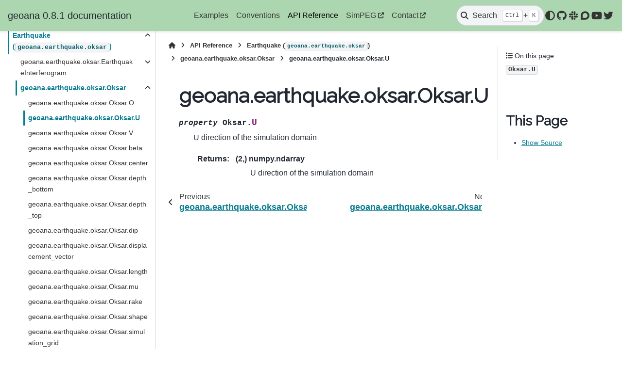

--- FILE ---
content_type: text/html; charset=utf-8
request_url: https://geoana.simpeg.xyz/api/generated/geoana.earthquake.oksar.Oksar.U.html
body_size: 8812
content:

<!DOCTYPE html>


<html lang="en" data-content_root="../../" >

  <head>
    <meta charset="utf-8" />
    <meta name="viewport" content="width=device-width, initial-scale=1.0" /><meta name="viewport" content="width=device-width, initial-scale=1" />

    <title>geoana.earthquake.oksar.Oksar.U &#8212; geoana 0.8.1 documentation</title>
  
  
  
  <script data-cfasync="false">
    document.documentElement.dataset.mode = localStorage.getItem("mode") || "";
    document.documentElement.dataset.theme = localStorage.getItem("theme") || "";
  </script>
  <!--
    this give us a css class that will be invisible only if js is disabled
  -->
  <noscript>
    <style>
      .pst-js-only { display: none !important; }

    </style>
  </noscript>
  
  <!-- Loaded before other Sphinx assets -->
  <link href="../../_static/styles/theme.css?digest=8878045cc6db502f8baf" rel="stylesheet" />
<link href="../../_static/styles/pydata-sphinx-theme.css?digest=8878045cc6db502f8baf" rel="stylesheet" />

    <link rel="stylesheet" type="text/css" href="../../_static/pygments.css?v=03e43079" />
    <link rel="stylesheet" type="text/css" href="../../_static/graphviz.css?v=4ae1632d" />
    <link rel="stylesheet" type="text/css" href="../../_static/plot_directive.css" />
    <link rel="stylesheet" type="text/css" href="../../_static/sg_gallery.css?v=d2d258e8" />
    <link rel="stylesheet" type="text/css" href="../../_static/sg_gallery-binder.css?v=f4aeca0c" />
    <link rel="stylesheet" type="text/css" href="../../_static/sg_gallery-dataframe.css?v=2082cf3c" />
    <link rel="stylesheet" type="text/css" href="../../_static/sg_gallery-rendered-html.css?v=1277b6f3" />
    <link rel="stylesheet" type="text/css" href="../../_static/css/custom.css?v=e4d102bf" />
  
  <!-- So that users can add custom icons -->
  <script src="../../_static/scripts/fontawesome.js?digest=8878045cc6db502f8baf"></script>
  <!-- Pre-loaded scripts that we'll load fully later -->
  <link rel="preload" as="script" href="../../_static/scripts/bootstrap.js?digest=8878045cc6db502f8baf" />
<link rel="preload" as="script" href="../../_static/scripts/pydata-sphinx-theme.js?digest=8878045cc6db502f8baf" />

    <script src="../../_static/documentation_options.js?v=ec16d22d"></script>
    <script src="../../_static/doctools.js?v=9bcbadda"></script>
    <script src="../../_static/sphinx_highlight.js?v=dc90522c"></script>
    <script>DOCUMENTATION_OPTIONS.pagename = 'api/generated/geoana.earthquake.oksar.Oksar.U';</script>
    <link rel="index" title="Index" href="../../genindex.html" />
    <link rel="search" title="Search" href="../../search.html" />
    <link rel="next" title="geoana.earthquake.oksar.Oksar.V" href="geoana.earthquake.oksar.Oksar.V.html" />
    <link rel="prev" title="geoana.earthquake.oksar.Oksar.O" href="geoana.earthquake.oksar.Oksar.O.html" />
  <meta name="viewport" content="width=device-width, initial-scale=1"/>
  <meta name="docsearch:language" content="en"/>
  <meta name="docsearch:version" content="0.8" />
  </head>
  
  
  <body data-bs-spy="scroll" data-bs-target=".bd-toc-nav" data-offset="180" data-bs-root-margin="0px 0px -60%" data-default-mode="">

  
  
  <div id="pst-skip-link" class="skip-link d-print-none"><a href="#main-content">Skip to main content</a></div>
  
  <div id="pst-scroll-pixel-helper"></div>
  
  <button type="button" class="btn rounded-pill" id="pst-back-to-top">
    <i class="fa-solid fa-arrow-up"></i>Back to top</button>

  
  <dialog id="pst-search-dialog">
    
<form class="bd-search d-flex align-items-center"
      action="../../search.html"
      method="get">
  <i class="fa-solid fa-magnifying-glass"></i>
  <input type="search"
         class="form-control"
         name="q"
         placeholder="Search the docs ..."
         aria-label="Search the docs ..."
         autocomplete="off"
         autocorrect="off"
         autocapitalize="off"
         spellcheck="false"/>
  <span class="search-button__kbd-shortcut"><kbd class="kbd-shortcut__modifier">Ctrl</kbd>+<kbd>K</kbd></span>
</form>
  </dialog>

  <div class="pst-async-banner-revealer d-none">
  <aside id="bd-header-version-warning" class="d-none d-print-none" aria-label="Version warning"></aside>
</div>

  
    <header class="bd-header navbar navbar-expand-lg bd-navbar d-print-none">
<div class="bd-header__inner bd-page-width">
  <button class="pst-navbar-icon sidebar-toggle primary-toggle" aria-label="Site navigation">
    <span class="fa-solid fa-bars"></span>
  </button>
  
  
  <div class="col-lg-3 navbar-header-items__start">
    
      <div class="navbar-item">

  
    
  

<a class="navbar-brand logo" href="../../index.html">
  
  
  
  
  
  
    <p class="title logo__title">geoana 0.8.1 documentation</p>
  
</a></div>
    
  </div>
  
  <div class="col-lg-9 navbar-header-items">
    
    <div class="me-auto navbar-header-items__center">
      
        <div class="navbar-item">
<nav>
  <ul class="bd-navbar-elements navbar-nav">
    
<li class="nav-item ">
  <a class="nav-link nav-internal" href="../../auto_examples/index.html">
    Examples
  </a>
</li>


<li class="nav-item ">
  <a class="nav-link nav-internal" href="../../content/conventions.html">
    Conventions
  </a>
</li>


<li class="nav-item current active">
  <a class="nav-link nav-internal" href="../index.html">
    API Reference
  </a>
</li>


<li class="nav-item ">
  <a class="nav-link nav-external" href="https://simpeg.xyz">
    SimPEG
  </a>
</li>


<li class="nav-item ">
  <a class="nav-link nav-external" href="http://slack.simpeg.xyz">
    Contact
  </a>
</li>

  </ul>
</nav></div>
      
    </div>
    
    
    <div class="navbar-header-items__end">
      
        <div class="navbar-item navbar-persistent--container">
          

<button class="btn search-button-field search-button__button pst-js-only" title="Search" aria-label="Search" data-bs-placement="bottom" data-bs-toggle="tooltip">
 <i class="fa-solid fa-magnifying-glass"></i>
 <span class="search-button__default-text">Search</span>
 <span class="search-button__kbd-shortcut"><kbd class="kbd-shortcut__modifier">Ctrl</kbd>+<kbd class="kbd-shortcut__modifier">K</kbd></span>
</button>
        </div>
      
      
        <div class="navbar-item">

<button class="btn btn-sm nav-link pst-navbar-icon theme-switch-button pst-js-only" aria-label="Color mode" data-bs-title="Color mode"  data-bs-placement="bottom" data-bs-toggle="tooltip">
  <i class="theme-switch fa-solid fa-sun                fa-lg" data-mode="light" title="Light"></i>
  <i class="theme-switch fa-solid fa-moon               fa-lg" data-mode="dark"  title="Dark"></i>
  <i class="theme-switch fa-solid fa-circle-half-stroke fa-lg" data-mode="auto"  title="System Settings"></i>
</button></div>
      
        <div class="navbar-item"><ul class="navbar-icon-links"
    aria-label="Icon Links">
        <li class="nav-item">
          
          
          
          
          
          
          
          
          <a href="https://github.com/simpeg/geoana" title="GitHub" class="nav-link pst-navbar-icon" rel="noopener" target="_blank" data-bs-toggle="tooltip" data-bs-placement="bottom"><i class="fab fa-github fa-lg" aria-hidden="true"></i>
            <span class="sr-only">GitHub</span></a>
        </li>
        <li class="nav-item">
          
          
          
          
          
          
          
          
          <a href="http://slack.simpeg.xyz/" title="Slack" class="nav-link pst-navbar-icon" rel="noopener" target="_blank" data-bs-toggle="tooltip" data-bs-placement="bottom"><i class="fab fa-slack fa-lg" aria-hidden="true"></i>
            <span class="sr-only">Slack</span></a>
        </li>
        <li class="nav-item">
          
          
          
          
          
          
          
          
          <a href="https://simpeg.discourse.group/" title="Discourse" class="nav-link pst-navbar-icon" rel="noopener" target="_blank" data-bs-toggle="tooltip" data-bs-placement="bottom"><i class="fab fa-discourse fa-lg" aria-hidden="true"></i>
            <span class="sr-only">Discourse</span></a>
        </li>
        <li class="nav-item">
          
          
          
          
          
          
          
          
          <a href="https://www.youtube.com/c/geoscixyz" title="Youtube" class="nav-link pst-navbar-icon" rel="noopener" target="_blank" data-bs-toggle="tooltip" data-bs-placement="bottom"><i class="fab fa-youtube fa-lg" aria-hidden="true"></i>
            <span class="sr-only">Youtube</span></a>
        </li>
        <li class="nav-item">
          
          
          
          
          
          
          
          
          <a href="https://twitter.com/simpegpy" title="Twitter" class="nav-link pst-navbar-icon" rel="noopener" target="_blank" data-bs-toggle="tooltip" data-bs-placement="bottom"><i class="fab fa-twitter fa-lg" aria-hidden="true"></i>
            <span class="sr-only">Twitter</span></a>
        </li>
</ul></div>
      
    </div>
    
  </div>
  
  
    <div class="navbar-persistent--mobile">

<button class="btn search-button-field search-button__button pst-js-only" title="Search" aria-label="Search" data-bs-placement="bottom" data-bs-toggle="tooltip">
 <i class="fa-solid fa-magnifying-glass"></i>
 <span class="search-button__default-text">Search</span>
 <span class="search-button__kbd-shortcut"><kbd class="kbd-shortcut__modifier">Ctrl</kbd>+<kbd class="kbd-shortcut__modifier">K</kbd></span>
</button>
    </div>
  

  
    <button class="pst-navbar-icon sidebar-toggle secondary-toggle" aria-label="On this page">
      <span class="fa-solid fa-outdent"></span>
    </button>
  
</div>

    </header>
  

  <div class="bd-container">
    <div class="bd-container__inner bd-page-width">
      
      
      
      <dialog id="pst-primary-sidebar-modal"></dialog>
      <div id="pst-primary-sidebar" class="bd-sidebar-primary bd-sidebar">
        

  
  <div class="sidebar-header-items sidebar-primary__section">
    
    
      <div class="sidebar-header-items__center">
        
          
          
            <div class="navbar-item">
<nav>
  <ul class="bd-navbar-elements navbar-nav">
    
<li class="nav-item ">
  <a class="nav-link nav-internal" href="../../auto_examples/index.html">
    Examples
  </a>
</li>


<li class="nav-item ">
  <a class="nav-link nav-internal" href="../../content/conventions.html">
    Conventions
  </a>
</li>


<li class="nav-item current active">
  <a class="nav-link nav-internal" href="../index.html">
    API Reference
  </a>
</li>


<li class="nav-item ">
  <a class="nav-link nav-external" href="https://simpeg.xyz">
    SimPEG
  </a>
</li>


<li class="nav-item ">
  <a class="nav-link nav-external" href="http://slack.simpeg.xyz">
    Contact
  </a>
</li>

  </ul>
</nav></div>
          
        
      </div>
    
    
    
      <div class="sidebar-header-items__end">
        
          <div class="navbar-item">

<button class="btn btn-sm nav-link pst-navbar-icon theme-switch-button pst-js-only" aria-label="Color mode" data-bs-title="Color mode"  data-bs-placement="bottom" data-bs-toggle="tooltip">
  <i class="theme-switch fa-solid fa-sun                fa-lg" data-mode="light" title="Light"></i>
  <i class="theme-switch fa-solid fa-moon               fa-lg" data-mode="dark"  title="Dark"></i>
  <i class="theme-switch fa-solid fa-circle-half-stroke fa-lg" data-mode="auto"  title="System Settings"></i>
</button></div>
        
          <div class="navbar-item"><ul class="navbar-icon-links"
    aria-label="Icon Links">
        <li class="nav-item">
          
          
          
          
          
          
          
          
          <a href="https://github.com/simpeg/geoana" title="GitHub" class="nav-link pst-navbar-icon" rel="noopener" target="_blank" data-bs-toggle="tooltip" data-bs-placement="bottom"><i class="fab fa-github fa-lg" aria-hidden="true"></i>
            <span class="sr-only">GitHub</span></a>
        </li>
        <li class="nav-item">
          
          
          
          
          
          
          
          
          <a href="http://slack.simpeg.xyz/" title="Slack" class="nav-link pst-navbar-icon" rel="noopener" target="_blank" data-bs-toggle="tooltip" data-bs-placement="bottom"><i class="fab fa-slack fa-lg" aria-hidden="true"></i>
            <span class="sr-only">Slack</span></a>
        </li>
        <li class="nav-item">
          
          
          
          
          
          
          
          
          <a href="https://simpeg.discourse.group/" title="Discourse" class="nav-link pst-navbar-icon" rel="noopener" target="_blank" data-bs-toggle="tooltip" data-bs-placement="bottom"><i class="fab fa-discourse fa-lg" aria-hidden="true"></i>
            <span class="sr-only">Discourse</span></a>
        </li>
        <li class="nav-item">
          
          
          
          
          
          
          
          
          <a href="https://www.youtube.com/c/geoscixyz" title="Youtube" class="nav-link pst-navbar-icon" rel="noopener" target="_blank" data-bs-toggle="tooltip" data-bs-placement="bottom"><i class="fab fa-youtube fa-lg" aria-hidden="true"></i>
            <span class="sr-only">Youtube</span></a>
        </li>
        <li class="nav-item">
          
          
          
          
          
          
          
          
          <a href="https://twitter.com/simpegpy" title="Twitter" class="nav-link pst-navbar-icon" rel="noopener" target="_blank" data-bs-toggle="tooltip" data-bs-placement="bottom"><i class="fab fa-twitter fa-lg" aria-hidden="true"></i>
            <span class="sr-only">Twitter</span></a>
        </li>
</ul></div>
        
      </div>
    
  </div>
  
    <div class="sidebar-primary-items__start sidebar-primary__section">
        <div class="sidebar-primary-item">
<nav class="bd-docs-nav bd-links"
     aria-label="Section Navigation">
  <p class="bd-links__title" role="heading" aria-level="1">Section Navigation</p>
  <div class="bd-toc-item navbar-nav"><ul class="nav bd-sidenav">
<li class="toctree-l1 has-children"><a class="reference internal" href="../geoana.em.base.html">Base Electromagnetics (<code class="xref py py-mod docutils literal notranslate"><span class="pre">geoana.em</span></code>)</a><details><summary><span class="toctree-toggle" role="presentation"><i class="fa-solid fa-chevron-down"></i></span></summary><ul>
<li class="toctree-l2 has-children"><a class="reference internal" href="geoana.em.BaseEM.html">geoana.em.BaseEM</a><details><summary><span class="toctree-toggle" role="presentation"><i class="fa-solid fa-chevron-down"></i></span></summary><ul>
<li class="toctree-l3"><a class="reference internal" href="geoana.em.BaseEM.epsilon.html">geoana.em.BaseEM.epsilon</a></li>
<li class="toctree-l3"><a class="reference internal" href="geoana.em.BaseEM.mu.html">geoana.em.BaseEM.mu</a></li>
<li class="toctree-l3"><a class="reference internal" href="geoana.em.BaseEM.rho.html">geoana.em.BaseEM.rho</a></li>
<li class="toctree-l3"><a class="reference internal" href="geoana.em.BaseEM.sigma.html">geoana.em.BaseEM.sigma</a></li>
</ul>
</details></li>
<li class="toctree-l2 has-children"><a class="reference internal" href="geoana.em.BaseDipole.html">geoana.em.BaseDipole</a><details><summary><span class="toctree-toggle" role="presentation"><i class="fa-solid fa-chevron-down"></i></span></summary><ul>
<li class="toctree-l3"><a class="reference internal" href="geoana.em.BaseDipole.location.html">geoana.em.BaseDipole.location</a></li>
<li class="toctree-l3"><a class="reference internal" href="geoana.em.BaseDipole.orientation.html">geoana.em.BaseDipole.orientation</a></li>
<li class="toctree-l3"><a class="reference internal" href="geoana.em.BaseDipole.cross_orientation.html">geoana.em.BaseDipole.cross_orientation</a></li>
<li class="toctree-l3"><a class="reference internal" href="geoana.em.BaseDipole.distance.html">geoana.em.BaseDipole.distance</a></li>
<li class="toctree-l3"><a class="reference internal" href="geoana.em.BaseDipole.dot_orientation.html">geoana.em.BaseDipole.dot_orientation</a></li>
<li class="toctree-l3"><a class="reference internal" href="geoana.em.BaseDipole.vector_distance.html">geoana.em.BaseDipole.vector_distance</a></li>
</ul>
</details></li>
<li class="toctree-l2 has-children"><a class="reference internal" href="geoana.em.BaseElectricDipole.html">geoana.em.BaseElectricDipole</a><details><summary><span class="toctree-toggle" role="presentation"><i class="fa-solid fa-chevron-down"></i></span></summary><ul>
<li class="toctree-l3"><a class="reference internal" href="geoana.em.BaseElectricDipole.current.html">geoana.em.BaseElectricDipole.current</a></li>
<li class="toctree-l3"><a class="reference internal" href="geoana.em.BaseElectricDipole.length.html">geoana.em.BaseElectricDipole.length</a></li>
<li class="toctree-l3"><a class="reference internal" href="geoana.em.BaseElectricDipole.location.html">geoana.em.BaseElectricDipole.location</a></li>
<li class="toctree-l3"><a class="reference internal" href="geoana.em.BaseElectricDipole.orientation.html">geoana.em.BaseElectricDipole.orientation</a></li>
<li class="toctree-l3"><a class="reference internal" href="geoana.em.BaseElectricDipole.cross_orientation.html">geoana.em.BaseElectricDipole.cross_orientation</a></li>
<li class="toctree-l3"><a class="reference internal" href="geoana.em.BaseElectricDipole.distance.html">geoana.em.BaseElectricDipole.distance</a></li>
<li class="toctree-l3"><a class="reference internal" href="geoana.em.BaseElectricDipole.dot_orientation.html">geoana.em.BaseElectricDipole.dot_orientation</a></li>
<li class="toctree-l3"><a class="reference internal" href="geoana.em.BaseElectricDipole.vector_distance.html">geoana.em.BaseElectricDipole.vector_distance</a></li>
</ul>
</details></li>
<li class="toctree-l2 has-children"><a class="reference internal" href="geoana.em.BaseMagneticDipole.html">geoana.em.BaseMagneticDipole</a><details><summary><span class="toctree-toggle" role="presentation"><i class="fa-solid fa-chevron-down"></i></span></summary><ul>
<li class="toctree-l3"><a class="reference internal" href="geoana.em.BaseMagneticDipole.location.html">geoana.em.BaseMagneticDipole.location</a></li>
<li class="toctree-l3"><a class="reference internal" href="geoana.em.BaseMagneticDipole.moment.html">geoana.em.BaseMagneticDipole.moment</a></li>
<li class="toctree-l3"><a class="reference internal" href="geoana.em.BaseMagneticDipole.orientation.html">geoana.em.BaseMagneticDipole.orientation</a></li>
<li class="toctree-l3"><a class="reference internal" href="geoana.em.BaseMagneticDipole.cross_orientation.html">geoana.em.BaseMagneticDipole.cross_orientation</a></li>
<li class="toctree-l3"><a class="reference internal" href="geoana.em.BaseMagneticDipole.distance.html">geoana.em.BaseMagneticDipole.distance</a></li>
<li class="toctree-l3"><a class="reference internal" href="geoana.em.BaseMagneticDipole.dot_orientation.html">geoana.em.BaseMagneticDipole.dot_orientation</a></li>
<li class="toctree-l3"><a class="reference internal" href="geoana.em.BaseMagneticDipole.vector_distance.html">geoana.em.BaseMagneticDipole.vector_distance</a></li>
</ul>
</details></li>
<li class="toctree-l2 has-children"><a class="reference internal" href="geoana.em.BaseLineCurrent.html">geoana.em.BaseLineCurrent</a><details><summary><span class="toctree-toggle" role="presentation"><i class="fa-solid fa-chevron-down"></i></span></summary><ul>
<li class="toctree-l3"><a class="reference internal" href="geoana.em.BaseLineCurrent.current.html">geoana.em.BaseLineCurrent.current</a></li>
<li class="toctree-l3"><a class="reference internal" href="geoana.em.BaseLineCurrent.n_segments.html">geoana.em.BaseLineCurrent.n_segments</a></li>
<li class="toctree-l3"><a class="reference internal" href="geoana.em.BaseLineCurrent.nodes.html">geoana.em.BaseLineCurrent.nodes</a></li>
</ul>
</details></li>
</ul>
</details></li>
<li class="toctree-l1 has-children"><a class="reference internal" href="../geoana.em.static.html">Static Electromagnetics (<code class="xref py py-mod docutils literal notranslate"><span class="pre">geoana.em.static</span></code>)</a><details><summary><span class="toctree-toggle" role="presentation"><i class="fa-solid fa-chevron-down"></i></span></summary><ul>
<li class="toctree-l2"><a class="reference internal" href="geoana.em.static.LineCurrentFreeSpace.html">geoana.em.static.LineCurrentFreeSpace</a></li>
<li class="toctree-l2 has-children"><a class="reference internal" href="geoana.em.static.LineCurrentWholeSpace.html">geoana.em.static.LineCurrentWholeSpace</a><details><summary><span class="toctree-toggle" role="presentation"><i class="fa-solid fa-chevron-down"></i></span></summary><ul>
<li class="toctree-l3"><a class="reference internal" href="geoana.em.static.LineCurrentWholeSpace.current.html">geoana.em.static.LineCurrentWholeSpace.current</a></li>
<li class="toctree-l3"><a class="reference internal" href="geoana.em.static.LineCurrentWholeSpace.epsilon.html">geoana.em.static.LineCurrentWholeSpace.epsilon</a></li>
<li class="toctree-l3"><a class="reference internal" href="geoana.em.static.LineCurrentWholeSpace.mu.html">geoana.em.static.LineCurrentWholeSpace.mu</a></li>
<li class="toctree-l3"><a class="reference internal" href="geoana.em.static.LineCurrentWholeSpace.n_segments.html">geoana.em.static.LineCurrentWholeSpace.n_segments</a></li>
<li class="toctree-l3"><a class="reference internal" href="geoana.em.static.LineCurrentWholeSpace.nodes.html">geoana.em.static.LineCurrentWholeSpace.nodes</a></li>
<li class="toctree-l3"><a class="reference internal" href="geoana.em.static.LineCurrentWholeSpace.rho.html">geoana.em.static.LineCurrentWholeSpace.rho</a></li>
<li class="toctree-l3"><a class="reference internal" href="geoana.em.static.LineCurrentWholeSpace.sigma.html">geoana.em.static.LineCurrentWholeSpace.sigma</a></li>
<li class="toctree-l3"><a class="reference internal" href="geoana.em.static.LineCurrentWholeSpace.current_density.html">geoana.em.static.LineCurrentWholeSpace.current_density</a></li>
<li class="toctree-l3"><a class="reference internal" href="geoana.em.static.LineCurrentWholeSpace.electric_field.html">geoana.em.static.LineCurrentWholeSpace.electric_field</a></li>
<li class="toctree-l3"><a class="reference internal" href="geoana.em.static.LineCurrentWholeSpace.magnetic_field.html">geoana.em.static.LineCurrentWholeSpace.magnetic_field</a></li>
<li class="toctree-l3"><a class="reference internal" href="geoana.em.static.LineCurrentWholeSpace.magnetic_flux_density.html">geoana.em.static.LineCurrentWholeSpace.magnetic_flux_density</a></li>
</ul>
</details></li>
<li class="toctree-l2 has-children"><a class="reference internal" href="geoana.em.static.MagneticDipoleWholeSpace.html">geoana.em.static.MagneticDipoleWholeSpace</a><details><summary><span class="toctree-toggle" role="presentation"><i class="fa-solid fa-chevron-down"></i></span></summary><ul>
<li class="toctree-l3"><a class="reference internal" href="geoana.em.static.MagneticDipoleWholeSpace.epsilon.html">geoana.em.static.MagneticDipoleWholeSpace.epsilon</a></li>
<li class="toctree-l3"><a class="reference internal" href="geoana.em.static.MagneticDipoleWholeSpace.location.html">geoana.em.static.MagneticDipoleWholeSpace.location</a></li>
<li class="toctree-l3"><a class="reference internal" href="geoana.em.static.MagneticDipoleWholeSpace.moment.html">geoana.em.static.MagneticDipoleWholeSpace.moment</a></li>
<li class="toctree-l3"><a class="reference internal" href="geoana.em.static.MagneticDipoleWholeSpace.mu.html">geoana.em.static.MagneticDipoleWholeSpace.mu</a></li>
<li class="toctree-l3"><a class="reference internal" href="geoana.em.static.MagneticDipoleWholeSpace.orientation.html">geoana.em.static.MagneticDipoleWholeSpace.orientation</a></li>
<li class="toctree-l3"><a class="reference internal" href="geoana.em.static.MagneticDipoleWholeSpace.rho.html">geoana.em.static.MagneticDipoleWholeSpace.rho</a></li>
<li class="toctree-l3"><a class="reference internal" href="geoana.em.static.MagneticDipoleWholeSpace.sigma.html">geoana.em.static.MagneticDipoleWholeSpace.sigma</a></li>
<li class="toctree-l3"><a class="reference internal" href="geoana.em.static.MagneticDipoleWholeSpace.cross_orientation.html">geoana.em.static.MagneticDipoleWholeSpace.cross_orientation</a></li>
<li class="toctree-l3"><a class="reference internal" href="geoana.em.static.MagneticDipoleWholeSpace.distance.html">geoana.em.static.MagneticDipoleWholeSpace.distance</a></li>
<li class="toctree-l3"><a class="reference internal" href="geoana.em.static.MagneticDipoleWholeSpace.dot_orientation.html">geoana.em.static.MagneticDipoleWholeSpace.dot_orientation</a></li>
<li class="toctree-l3"><a class="reference internal" href="geoana.em.static.MagneticDipoleWholeSpace.magnetic_field.html">geoana.em.static.MagneticDipoleWholeSpace.magnetic_field</a></li>
<li class="toctree-l3"><a class="reference internal" href="geoana.em.static.MagneticDipoleWholeSpace.magnetic_flux_density.html">geoana.em.static.MagneticDipoleWholeSpace.magnetic_flux_density</a></li>
<li class="toctree-l3"><a class="reference internal" href="geoana.em.static.MagneticDipoleWholeSpace.vector_distance.html">geoana.em.static.MagneticDipoleWholeSpace.vector_distance</a></li>
<li class="toctree-l3"><a class="reference internal" href="geoana.em.static.MagneticDipoleWholeSpace.vector_potential.html">geoana.em.static.MagneticDipoleWholeSpace.vector_potential</a></li>
</ul>
</details></li>
<li class="toctree-l2 has-children"><a class="reference internal" href="geoana.em.static.MagneticPoleWholeSpace.html">geoana.em.static.MagneticPoleWholeSpace</a><details><summary><span class="toctree-toggle" role="presentation"><i class="fa-solid fa-chevron-down"></i></span></summary><ul>
<li class="toctree-l3"><a class="reference internal" href="geoana.em.static.MagneticPoleWholeSpace.epsilon.html">geoana.em.static.MagneticPoleWholeSpace.epsilon</a></li>
<li class="toctree-l3"><a class="reference internal" href="geoana.em.static.MagneticPoleWholeSpace.location.html">geoana.em.static.MagneticPoleWholeSpace.location</a></li>
<li class="toctree-l3"><a class="reference internal" href="geoana.em.static.MagneticPoleWholeSpace.moment.html">geoana.em.static.MagneticPoleWholeSpace.moment</a></li>
<li class="toctree-l3"><a class="reference internal" href="geoana.em.static.MagneticPoleWholeSpace.mu.html">geoana.em.static.MagneticPoleWholeSpace.mu</a></li>
<li class="toctree-l3"><a class="reference internal" href="geoana.em.static.MagneticPoleWholeSpace.orientation.html">geoana.em.static.MagneticPoleWholeSpace.orientation</a></li>
<li class="toctree-l3"><a class="reference internal" href="geoana.em.static.MagneticPoleWholeSpace.rho.html">geoana.em.static.MagneticPoleWholeSpace.rho</a></li>
<li class="toctree-l3"><a class="reference internal" href="geoana.em.static.MagneticPoleWholeSpace.sigma.html">geoana.em.static.MagneticPoleWholeSpace.sigma</a></li>
<li class="toctree-l3"><a class="reference internal" href="geoana.em.static.MagneticPoleWholeSpace.cross_orientation.html">geoana.em.static.MagneticPoleWholeSpace.cross_orientation</a></li>
<li class="toctree-l3"><a class="reference internal" href="geoana.em.static.MagneticPoleWholeSpace.distance.html">geoana.em.static.MagneticPoleWholeSpace.distance</a></li>
<li class="toctree-l3"><a class="reference internal" href="geoana.em.static.MagneticPoleWholeSpace.dot_orientation.html">geoana.em.static.MagneticPoleWholeSpace.dot_orientation</a></li>
<li class="toctree-l3"><a class="reference internal" href="geoana.em.static.MagneticPoleWholeSpace.magnetic_field.html">geoana.em.static.MagneticPoleWholeSpace.magnetic_field</a></li>
<li class="toctree-l3"><a class="reference internal" href="geoana.em.static.MagneticPoleWholeSpace.magnetic_flux_density.html">geoana.em.static.MagneticPoleWholeSpace.magnetic_flux_density</a></li>
<li class="toctree-l3"><a class="reference internal" href="geoana.em.static.MagneticPoleWholeSpace.vector_distance.html">geoana.em.static.MagneticPoleWholeSpace.vector_distance</a></li>
</ul>
</details></li>
<li class="toctree-l2 has-children"><a class="reference internal" href="geoana.em.static.CircularLoopWholeSpace.html">geoana.em.static.CircularLoopWholeSpace</a><details><summary><span class="toctree-toggle" role="presentation"><i class="fa-solid fa-chevron-down"></i></span></summary><ul>
<li class="toctree-l3"><a class="reference internal" href="geoana.em.static.CircularLoopWholeSpace.current.html">geoana.em.static.CircularLoopWholeSpace.current</a></li>
<li class="toctree-l3"><a class="reference internal" href="geoana.em.static.CircularLoopWholeSpace.epsilon.html">geoana.em.static.CircularLoopWholeSpace.epsilon</a></li>
<li class="toctree-l3"><a class="reference internal" href="geoana.em.static.CircularLoopWholeSpace.location.html">geoana.em.static.CircularLoopWholeSpace.location</a></li>
<li class="toctree-l3"><a class="reference internal" href="geoana.em.static.CircularLoopWholeSpace.mu.html">geoana.em.static.CircularLoopWholeSpace.mu</a></li>
<li class="toctree-l3"><a class="reference internal" href="geoana.em.static.CircularLoopWholeSpace.orientation.html">geoana.em.static.CircularLoopWholeSpace.orientation</a></li>
<li class="toctree-l3"><a class="reference internal" href="geoana.em.static.CircularLoopWholeSpace.radius.html">geoana.em.static.CircularLoopWholeSpace.radius</a></li>
<li class="toctree-l3"><a class="reference internal" href="geoana.em.static.CircularLoopWholeSpace.rho.html">geoana.em.static.CircularLoopWholeSpace.rho</a></li>
<li class="toctree-l3"><a class="reference internal" href="geoana.em.static.CircularLoopWholeSpace.sigma.html">geoana.em.static.CircularLoopWholeSpace.sigma</a></li>
<li class="toctree-l3"><a class="reference internal" href="geoana.em.static.CircularLoopWholeSpace.cross_orientation.html">geoana.em.static.CircularLoopWholeSpace.cross_orientation</a></li>
<li class="toctree-l3"><a class="reference internal" href="geoana.em.static.CircularLoopWholeSpace.distance.html">geoana.em.static.CircularLoopWholeSpace.distance</a></li>
<li class="toctree-l3"><a class="reference internal" href="geoana.em.static.CircularLoopWholeSpace.dot_orientation.html">geoana.em.static.CircularLoopWholeSpace.dot_orientation</a></li>
<li class="toctree-l3"><a class="reference internal" href="geoana.em.static.CircularLoopWholeSpace.magnetic_field.html">geoana.em.static.CircularLoopWholeSpace.magnetic_field</a></li>
<li class="toctree-l3"><a class="reference internal" href="geoana.em.static.CircularLoopWholeSpace.magnetic_flux_density.html">geoana.em.static.CircularLoopWholeSpace.magnetic_flux_density</a></li>
<li class="toctree-l3"><a class="reference internal" href="geoana.em.static.CircularLoopWholeSpace.vector_distance.html">geoana.em.static.CircularLoopWholeSpace.vector_distance</a></li>
<li class="toctree-l3"><a class="reference internal" href="geoana.em.static.CircularLoopWholeSpace.vector_potential.html">geoana.em.static.CircularLoopWholeSpace.vector_potential</a></li>
</ul>
</details></li>
<li class="toctree-l2 has-children"><a class="reference internal" href="geoana.em.static.ElectrostaticSphere.html">geoana.em.static.ElectrostaticSphere</a><details><summary><span class="toctree-toggle" role="presentation"><i class="fa-solid fa-chevron-down"></i></span></summary><ul>
<li class="toctree-l3"><a class="reference internal" href="geoana.em.static.ElectrostaticSphere.location.html">geoana.em.static.ElectrostaticSphere.location</a></li>
<li class="toctree-l3"><a class="reference internal" href="geoana.em.static.ElectrostaticSphere.primary_field.html">geoana.em.static.ElectrostaticSphere.primary_field</a></li>
<li class="toctree-l3"><a class="reference internal" href="geoana.em.static.ElectrostaticSphere.radius.html">geoana.em.static.ElectrostaticSphere.radius</a></li>
<li class="toctree-l3"><a class="reference internal" href="geoana.em.static.ElectrostaticSphere.sigma_background.html">geoana.em.static.ElectrostaticSphere.sigma_background</a></li>
<li class="toctree-l3"><a class="reference internal" href="geoana.em.static.ElectrostaticSphere.sigma_sphere.html">geoana.em.static.ElectrostaticSphere.sigma_sphere</a></li>
<li class="toctree-l3"><a class="reference internal" href="geoana.em.static.ElectrostaticSphere.charge_density.html">geoana.em.static.ElectrostaticSphere.charge_density</a></li>
<li class="toctree-l3"><a class="reference internal" href="geoana.em.static.ElectrostaticSphere.current_density.html">geoana.em.static.ElectrostaticSphere.current_density</a></li>
<li class="toctree-l3"><a class="reference internal" href="geoana.em.static.ElectrostaticSphere.electric_field.html">geoana.em.static.ElectrostaticSphere.electric_field</a></li>
<li class="toctree-l3"><a class="reference internal" href="geoana.em.static.ElectrostaticSphere.potential.html">geoana.em.static.ElectrostaticSphere.potential</a></li>
</ul>
</details></li>
<li class="toctree-l2 has-children"><a class="reference internal" href="geoana.em.static.MagnetostaticSphere.html">geoana.em.static.MagnetostaticSphere</a><details><summary><span class="toctree-toggle" role="presentation"><i class="fa-solid fa-chevron-down"></i></span></summary><ul>
<li class="toctree-l3"><a class="reference internal" href="geoana.em.static.MagnetostaticSphere.location.html">geoana.em.static.MagnetostaticSphere.location</a></li>
<li class="toctree-l3"><a class="reference internal" href="geoana.em.static.MagnetostaticSphere.mu_background.html">geoana.em.static.MagnetostaticSphere.mu_background</a></li>
<li class="toctree-l3"><a class="reference internal" href="geoana.em.static.MagnetostaticSphere.mu_sphere.html">geoana.em.static.MagnetostaticSphere.mu_sphere</a></li>
<li class="toctree-l3"><a class="reference internal" href="geoana.em.static.MagnetostaticSphere.primary_field.html">geoana.em.static.MagnetostaticSphere.primary_field</a></li>
<li class="toctree-l3"><a class="reference internal" href="geoana.em.static.MagnetostaticSphere.radius.html">geoana.em.static.MagnetostaticSphere.radius</a></li>
<li class="toctree-l3"><a class="reference internal" href="geoana.em.static.MagnetostaticSphere.magnetic_field.html">geoana.em.static.MagnetostaticSphere.magnetic_field</a></li>
<li class="toctree-l3"><a class="reference internal" href="geoana.em.static.MagnetostaticSphere.magnetic_flux_density.html">geoana.em.static.MagnetostaticSphere.magnetic_flux_density</a></li>
<li class="toctree-l3"><a class="reference internal" href="geoana.em.static.MagnetostaticSphere.potential.html">geoana.em.static.MagnetostaticSphere.potential</a></li>
</ul>
</details></li>
<li class="toctree-l2 has-children"><a class="reference internal" href="geoana.em.static.PointCurrentWholeSpace.html">geoana.em.static.PointCurrentWholeSpace</a><details><summary><span class="toctree-toggle" role="presentation"><i class="fa-solid fa-chevron-down"></i></span></summary><ul>
<li class="toctree-l3"><a class="reference internal" href="geoana.em.static.PointCurrentWholeSpace.current.html">geoana.em.static.PointCurrentWholeSpace.current</a></li>
<li class="toctree-l3"><a class="reference internal" href="geoana.em.static.PointCurrentWholeSpace.epsilon.html">geoana.em.static.PointCurrentWholeSpace.epsilon</a></li>
<li class="toctree-l3"><a class="reference internal" href="geoana.em.static.PointCurrentWholeSpace.location.html">geoana.em.static.PointCurrentWholeSpace.location</a></li>
<li class="toctree-l3"><a class="reference internal" href="geoana.em.static.PointCurrentWholeSpace.mu.html">geoana.em.static.PointCurrentWholeSpace.mu</a></li>
<li class="toctree-l3"><a class="reference internal" href="geoana.em.static.PointCurrentWholeSpace.n_segments.html">geoana.em.static.PointCurrentWholeSpace.n_segments</a></li>
<li class="toctree-l3"><a class="reference internal" href="geoana.em.static.PointCurrentWholeSpace.nodes.html">geoana.em.static.PointCurrentWholeSpace.nodes</a></li>
<li class="toctree-l3"><a class="reference internal" href="geoana.em.static.PointCurrentWholeSpace.rho.html">geoana.em.static.PointCurrentWholeSpace.rho</a></li>
<li class="toctree-l3"><a class="reference internal" href="geoana.em.static.PointCurrentWholeSpace.sigma.html">geoana.em.static.PointCurrentWholeSpace.sigma</a></li>
<li class="toctree-l3"><a class="reference internal" href="geoana.em.static.PointCurrentWholeSpace.current_density.html">geoana.em.static.PointCurrentWholeSpace.current_density</a></li>
<li class="toctree-l3"><a class="reference internal" href="geoana.em.static.PointCurrentWholeSpace.electric_field.html">geoana.em.static.PointCurrentWholeSpace.electric_field</a></li>
<li class="toctree-l3"><a class="reference internal" href="geoana.em.static.PointCurrentWholeSpace.magnetic_field.html">geoana.em.static.PointCurrentWholeSpace.magnetic_field</a></li>
<li class="toctree-l3"><a class="reference internal" href="geoana.em.static.PointCurrentWholeSpace.magnetic_flux_density.html">geoana.em.static.PointCurrentWholeSpace.magnetic_flux_density</a></li>
<li class="toctree-l3"><a class="reference internal" href="geoana.em.static.PointCurrentWholeSpace.potential.html">geoana.em.static.PointCurrentWholeSpace.potential</a></li>
</ul>
</details></li>
<li class="toctree-l2 has-children"><a class="reference internal" href="geoana.em.static.PointCurrentHalfSpace.html">geoana.em.static.PointCurrentHalfSpace</a><details><summary><span class="toctree-toggle" role="presentation"><i class="fa-solid fa-chevron-down"></i></span></summary><ul>
<li class="toctree-l3"><a class="reference internal" href="geoana.em.static.PointCurrentHalfSpace.current.html">geoana.em.static.PointCurrentHalfSpace.current</a></li>
<li class="toctree-l3"><a class="reference internal" href="geoana.em.static.PointCurrentHalfSpace.location.html">geoana.em.static.PointCurrentHalfSpace.location</a></li>
<li class="toctree-l3"><a class="reference internal" href="geoana.em.static.PointCurrentHalfSpace.rho.html">geoana.em.static.PointCurrentHalfSpace.rho</a></li>
<li class="toctree-l3"><a class="reference internal" href="geoana.em.static.PointCurrentHalfSpace.current_density.html">geoana.em.static.PointCurrentHalfSpace.current_density</a></li>
<li class="toctree-l3"><a class="reference internal" href="geoana.em.static.PointCurrentHalfSpace.electric_field.html">geoana.em.static.PointCurrentHalfSpace.electric_field</a></li>
<li class="toctree-l3"><a class="reference internal" href="geoana.em.static.PointCurrentHalfSpace.potential.html">geoana.em.static.PointCurrentHalfSpace.potential</a></li>
</ul>
</details></li>
<li class="toctree-l2 has-children"><a class="reference internal" href="geoana.em.static.DipoleHalfSpace.html">geoana.em.static.DipoleHalfSpace</a><details><summary><span class="toctree-toggle" role="presentation"><i class="fa-solid fa-chevron-down"></i></span></summary><ul>
<li class="toctree-l3"><a class="reference internal" href="geoana.em.static.DipoleHalfSpace.current.html">geoana.em.static.DipoleHalfSpace.current</a></li>
<li class="toctree-l3"><a class="reference internal" href="geoana.em.static.DipoleHalfSpace.location_a.html">geoana.em.static.DipoleHalfSpace.location_a</a></li>
<li class="toctree-l3"><a class="reference internal" href="geoana.em.static.DipoleHalfSpace.location_b.html">geoana.em.static.DipoleHalfSpace.location_b</a></li>
<li class="toctree-l3"><a class="reference internal" href="geoana.em.static.DipoleHalfSpace.rho.html">geoana.em.static.DipoleHalfSpace.rho</a></li>
<li class="toctree-l3"><a class="reference internal" href="geoana.em.static.DipoleHalfSpace.current_density.html">geoana.em.static.DipoleHalfSpace.current_density</a></li>
<li class="toctree-l3"><a class="reference internal" href="geoana.em.static.DipoleHalfSpace.electric_field.html">geoana.em.static.DipoleHalfSpace.electric_field</a></li>
<li class="toctree-l3"><a class="reference internal" href="geoana.em.static.DipoleHalfSpace.potential.html">geoana.em.static.DipoleHalfSpace.potential</a></li>
</ul>
</details></li>
<li class="toctree-l2 has-children"><a class="reference internal" href="geoana.em.static.MagneticPrism.html">geoana.em.static.MagneticPrism</a><details><summary><span class="toctree-toggle" role="presentation"><i class="fa-solid fa-chevron-down"></i></span></summary><ul>
<li class="toctree-l3"><a class="reference internal" href="geoana.em.static.MagneticPrism.location.html">geoana.em.static.MagneticPrism.location</a></li>
<li class="toctree-l3"><a class="reference internal" href="geoana.em.static.MagneticPrism.max_location.html">geoana.em.static.MagneticPrism.max_location</a></li>
<li class="toctree-l3"><a class="reference internal" href="geoana.em.static.MagneticPrism.min_location.html">geoana.em.static.MagneticPrism.min_location</a></li>
<li class="toctree-l3"><a class="reference internal" href="geoana.em.static.MagneticPrism.volume.html">geoana.em.static.MagneticPrism.volume</a></li>
<li class="toctree-l3"><a class="reference internal" href="geoana.em.static.MagneticPrism.magnetic_field.html">geoana.em.static.MagneticPrism.magnetic_field</a></li>
<li class="toctree-l3"><a class="reference internal" href="geoana.em.static.MagneticPrism.magnetic_field_gradient.html">geoana.em.static.MagneticPrism.magnetic_field_gradient</a></li>
<li class="toctree-l3"><a class="reference internal" href="geoana.em.static.MagneticPrism.magnetic_flux_density.html">geoana.em.static.MagneticPrism.magnetic_flux_density</a></li>
<li class="toctree-l3"><a class="reference internal" href="geoana.em.static.MagneticPrism.scalar_potential.html">geoana.em.static.MagneticPrism.scalar_potential</a></li>
</ul>
</details></li>
</ul>
</details></li>
<li class="toctree-l1 has-children"><a class="reference internal" href="../geoana.em.fdem.html">Frequency-Domain Electromagnetics (<code class="xref py py-mod docutils literal notranslate"><span class="pre">geoana.em.fdem</span></code>)</a><details><summary><span class="toctree-toggle" role="presentation"><i class="fa-solid fa-chevron-down"></i></span></summary><ul>
<li class="toctree-l2 has-children"><a class="reference internal" href="geoana.em.fdem.BaseFDEM.html">geoana.em.fdem.BaseFDEM</a><details><summary><span class="toctree-toggle" role="presentation"><i class="fa-solid fa-chevron-down"></i></span></summary><ul>
<li class="toctree-l3"><a class="reference internal" href="geoana.em.fdem.BaseFDEM.epsilon.html">geoana.em.fdem.BaseFDEM.epsilon</a></li>
<li class="toctree-l3"><a class="reference internal" href="geoana.em.fdem.BaseFDEM.frequency.html">geoana.em.fdem.BaseFDEM.frequency</a></li>
<li class="toctree-l3"><a class="reference internal" href="geoana.em.fdem.BaseFDEM.mu.html">geoana.em.fdem.BaseFDEM.mu</a></li>
<li class="toctree-l3"><a class="reference internal" href="geoana.em.fdem.BaseFDEM.omega.html">geoana.em.fdem.BaseFDEM.omega</a></li>
<li class="toctree-l3"><a class="reference internal" href="geoana.em.fdem.BaseFDEM.rho.html">geoana.em.fdem.BaseFDEM.rho</a></li>
<li class="toctree-l3"><a class="reference internal" href="geoana.em.fdem.BaseFDEM.sigma.html">geoana.em.fdem.BaseFDEM.sigma</a></li>
<li class="toctree-l3"><a class="reference internal" href="geoana.em.fdem.BaseFDEM.sigma_hat.html">geoana.em.fdem.BaseFDEM.sigma_hat</a></li>
<li class="toctree-l3"><a class="reference internal" href="geoana.em.fdem.BaseFDEM.skin_depth.html">geoana.em.fdem.BaseFDEM.skin_depth</a></li>
<li class="toctree-l3"><a class="reference internal" href="geoana.em.fdem.BaseFDEM.wavenumber.html">geoana.em.fdem.BaseFDEM.wavenumber</a></li>
</ul>
</details></li>
<li class="toctree-l2 has-children"><a class="reference internal" href="geoana.em.fdem.ElectricDipoleWholeSpace.html">geoana.em.fdem.ElectricDipoleWholeSpace</a><details><summary><span class="toctree-toggle" role="presentation"><i class="fa-solid fa-chevron-down"></i></span></summary><ul>
<li class="toctree-l3"><a class="reference internal" href="geoana.em.fdem.ElectricDipoleWholeSpace.current.html">geoana.em.fdem.ElectricDipoleWholeSpace.current</a></li>
<li class="toctree-l3"><a class="reference internal" href="geoana.em.fdem.ElectricDipoleWholeSpace.epsilon.html">geoana.em.fdem.ElectricDipoleWholeSpace.epsilon</a></li>
<li class="toctree-l3"><a class="reference internal" href="geoana.em.fdem.ElectricDipoleWholeSpace.frequency.html">geoana.em.fdem.ElectricDipoleWholeSpace.frequency</a></li>
<li class="toctree-l3"><a class="reference internal" href="geoana.em.fdem.ElectricDipoleWholeSpace.length.html">geoana.em.fdem.ElectricDipoleWholeSpace.length</a></li>
<li class="toctree-l3"><a class="reference internal" href="geoana.em.fdem.ElectricDipoleWholeSpace.location.html">geoana.em.fdem.ElectricDipoleWholeSpace.location</a></li>
<li class="toctree-l3"><a class="reference internal" href="geoana.em.fdem.ElectricDipoleWholeSpace.mu.html">geoana.em.fdem.ElectricDipoleWholeSpace.mu</a></li>
<li class="toctree-l3"><a class="reference internal" href="geoana.em.fdem.ElectricDipoleWholeSpace.omega.html">geoana.em.fdem.ElectricDipoleWholeSpace.omega</a></li>
<li class="toctree-l3"><a class="reference internal" href="geoana.em.fdem.ElectricDipoleWholeSpace.orientation.html">geoana.em.fdem.ElectricDipoleWholeSpace.orientation</a></li>
<li class="toctree-l3"><a class="reference internal" href="geoana.em.fdem.ElectricDipoleWholeSpace.rho.html">geoana.em.fdem.ElectricDipoleWholeSpace.rho</a></li>
<li class="toctree-l3"><a class="reference internal" href="geoana.em.fdem.ElectricDipoleWholeSpace.sigma.html">geoana.em.fdem.ElectricDipoleWholeSpace.sigma</a></li>
<li class="toctree-l3"><a class="reference internal" href="geoana.em.fdem.ElectricDipoleWholeSpace.sigma_hat.html">geoana.em.fdem.ElectricDipoleWholeSpace.sigma_hat</a></li>
<li class="toctree-l3"><a class="reference internal" href="geoana.em.fdem.ElectricDipoleWholeSpace.skin_depth.html">geoana.em.fdem.ElectricDipoleWholeSpace.skin_depth</a></li>
<li class="toctree-l3"><a class="reference internal" href="geoana.em.fdem.ElectricDipoleWholeSpace.wavenumber.html">geoana.em.fdem.ElectricDipoleWholeSpace.wavenumber</a></li>
<li class="toctree-l3"><a class="reference internal" href="geoana.em.fdem.ElectricDipoleWholeSpace.cross_orientation.html">geoana.em.fdem.ElectricDipoleWholeSpace.cross_orientation</a></li>
<li class="toctree-l3"><a class="reference internal" href="geoana.em.fdem.ElectricDipoleWholeSpace.current_density.html">geoana.em.fdem.ElectricDipoleWholeSpace.current_density</a></li>
<li class="toctree-l3"><a class="reference internal" href="geoana.em.fdem.ElectricDipoleWholeSpace.distance.html">geoana.em.fdem.ElectricDipoleWholeSpace.distance</a></li>
<li class="toctree-l3"><a class="reference internal" href="geoana.em.fdem.ElectricDipoleWholeSpace.dot_orientation.html">geoana.em.fdem.ElectricDipoleWholeSpace.dot_orientation</a></li>
<li class="toctree-l3"><a class="reference internal" href="geoana.em.fdem.ElectricDipoleWholeSpace.electric_field.html">geoana.em.fdem.ElectricDipoleWholeSpace.electric_field</a></li>
<li class="toctree-l3"><a class="reference internal" href="geoana.em.fdem.ElectricDipoleWholeSpace.magnetic_field.html">geoana.em.fdem.ElectricDipoleWholeSpace.magnetic_field</a></li>
<li class="toctree-l3"><a class="reference internal" href="geoana.em.fdem.ElectricDipoleWholeSpace.magnetic_flux_density.html">geoana.em.fdem.ElectricDipoleWholeSpace.magnetic_flux_density</a></li>
<li class="toctree-l3"><a class="reference internal" href="geoana.em.fdem.ElectricDipoleWholeSpace.vector_distance.html">geoana.em.fdem.ElectricDipoleWholeSpace.vector_distance</a></li>
<li class="toctree-l3"><a class="reference internal" href="geoana.em.fdem.ElectricDipoleWholeSpace.vector_potential.html">geoana.em.fdem.ElectricDipoleWholeSpace.vector_potential</a></li>
</ul>
</details></li>
<li class="toctree-l2 has-children"><a class="reference internal" href="geoana.em.fdem.MagneticDipoleWholeSpace.html">geoana.em.fdem.MagneticDipoleWholeSpace</a><details><summary><span class="toctree-toggle" role="presentation"><i class="fa-solid fa-chevron-down"></i></span></summary><ul>
<li class="toctree-l3"><a class="reference internal" href="geoana.em.fdem.MagneticDipoleWholeSpace.epsilon.html">geoana.em.fdem.MagneticDipoleWholeSpace.epsilon</a></li>
<li class="toctree-l3"><a class="reference internal" href="geoana.em.fdem.MagneticDipoleWholeSpace.frequency.html">geoana.em.fdem.MagneticDipoleWholeSpace.frequency</a></li>
<li class="toctree-l3"><a class="reference internal" href="geoana.em.fdem.MagneticDipoleWholeSpace.location.html">geoana.em.fdem.MagneticDipoleWholeSpace.location</a></li>
<li class="toctree-l3"><a class="reference internal" href="geoana.em.fdem.MagneticDipoleWholeSpace.moment.html">geoana.em.fdem.MagneticDipoleWholeSpace.moment</a></li>
<li class="toctree-l3"><a class="reference internal" href="geoana.em.fdem.MagneticDipoleWholeSpace.mu.html">geoana.em.fdem.MagneticDipoleWholeSpace.mu</a></li>
<li class="toctree-l3"><a class="reference internal" href="geoana.em.fdem.MagneticDipoleWholeSpace.omega.html">geoana.em.fdem.MagneticDipoleWholeSpace.omega</a></li>
<li class="toctree-l3"><a class="reference internal" href="geoana.em.fdem.MagneticDipoleWholeSpace.orientation.html">geoana.em.fdem.MagneticDipoleWholeSpace.orientation</a></li>
<li class="toctree-l3"><a class="reference internal" href="geoana.em.fdem.MagneticDipoleWholeSpace.rho.html">geoana.em.fdem.MagneticDipoleWholeSpace.rho</a></li>
<li class="toctree-l3"><a class="reference internal" href="geoana.em.fdem.MagneticDipoleWholeSpace.sigma.html">geoana.em.fdem.MagneticDipoleWholeSpace.sigma</a></li>
<li class="toctree-l3"><a class="reference internal" href="geoana.em.fdem.MagneticDipoleWholeSpace.sigma_hat.html">geoana.em.fdem.MagneticDipoleWholeSpace.sigma_hat</a></li>
<li class="toctree-l3"><a class="reference internal" href="geoana.em.fdem.MagneticDipoleWholeSpace.skin_depth.html">geoana.em.fdem.MagneticDipoleWholeSpace.skin_depth</a></li>
<li class="toctree-l3"><a class="reference internal" href="geoana.em.fdem.MagneticDipoleWholeSpace.wavenumber.html">geoana.em.fdem.MagneticDipoleWholeSpace.wavenumber</a></li>
<li class="toctree-l3"><a class="reference internal" href="geoana.em.fdem.MagneticDipoleWholeSpace.cross_orientation.html">geoana.em.fdem.MagneticDipoleWholeSpace.cross_orientation</a></li>
<li class="toctree-l3"><a class="reference internal" href="geoana.em.fdem.MagneticDipoleWholeSpace.current_density.html">geoana.em.fdem.MagneticDipoleWholeSpace.current_density</a></li>
<li class="toctree-l3"><a class="reference internal" href="geoana.em.fdem.MagneticDipoleWholeSpace.distance.html">geoana.em.fdem.MagneticDipoleWholeSpace.distance</a></li>
<li class="toctree-l3"><a class="reference internal" href="geoana.em.fdem.MagneticDipoleWholeSpace.dot_orientation.html">geoana.em.fdem.MagneticDipoleWholeSpace.dot_orientation</a></li>
<li class="toctree-l3"><a class="reference internal" href="geoana.em.fdem.MagneticDipoleWholeSpace.electric_field.html">geoana.em.fdem.MagneticDipoleWholeSpace.electric_field</a></li>
<li class="toctree-l3"><a class="reference internal" href="geoana.em.fdem.MagneticDipoleWholeSpace.magnetic_field.html">geoana.em.fdem.MagneticDipoleWholeSpace.magnetic_field</a></li>
<li class="toctree-l3"><a class="reference internal" href="geoana.em.fdem.MagneticDipoleWholeSpace.magnetic_flux_density.html">geoana.em.fdem.MagneticDipoleWholeSpace.magnetic_flux_density</a></li>
<li class="toctree-l3"><a class="reference internal" href="geoana.em.fdem.MagneticDipoleWholeSpace.vector_distance.html">geoana.em.fdem.MagneticDipoleWholeSpace.vector_distance</a></li>
<li class="toctree-l3"><a class="reference internal" href="geoana.em.fdem.MagneticDipoleWholeSpace.vector_potential.html">geoana.em.fdem.MagneticDipoleWholeSpace.vector_potential</a></li>
</ul>
</details></li>
<li class="toctree-l2 has-children"><a class="reference internal" href="geoana.em.fdem.MagneticDipoleHalfSpace.html">geoana.em.fdem.MagneticDipoleHalfSpace</a><details><summary><span class="toctree-toggle" role="presentation"><i class="fa-solid fa-chevron-down"></i></span></summary><ul>
<li class="toctree-l3"><a class="reference internal" href="geoana.em.fdem.MagneticDipoleHalfSpace.epsilon.html">geoana.em.fdem.MagneticDipoleHalfSpace.epsilon</a></li>
<li class="toctree-l3"><a class="reference internal" href="geoana.em.fdem.MagneticDipoleHalfSpace.frequency.html">geoana.em.fdem.MagneticDipoleHalfSpace.frequency</a></li>
<li class="toctree-l3"><a class="reference internal" href="geoana.em.fdem.MagneticDipoleHalfSpace.location.html">geoana.em.fdem.MagneticDipoleHalfSpace.location</a></li>
<li class="toctree-l3"><a class="reference internal" href="geoana.em.fdem.MagneticDipoleHalfSpace.moment.html">geoana.em.fdem.MagneticDipoleHalfSpace.moment</a></li>
<li class="toctree-l3"><a class="reference internal" href="geoana.em.fdem.MagneticDipoleHalfSpace.mu.html">geoana.em.fdem.MagneticDipoleHalfSpace.mu</a></li>
<li class="toctree-l3"><a class="reference internal" href="geoana.em.fdem.MagneticDipoleHalfSpace.omega.html">geoana.em.fdem.MagneticDipoleHalfSpace.omega</a></li>
<li class="toctree-l3"><a class="reference internal" href="geoana.em.fdem.MagneticDipoleHalfSpace.orientation.html">geoana.em.fdem.MagneticDipoleHalfSpace.orientation</a></li>
<li class="toctree-l3"><a class="reference internal" href="geoana.em.fdem.MagneticDipoleHalfSpace.rho.html">geoana.em.fdem.MagneticDipoleHalfSpace.rho</a></li>
<li class="toctree-l3"><a class="reference internal" href="geoana.em.fdem.MagneticDipoleHalfSpace.sigma.html">geoana.em.fdem.MagneticDipoleHalfSpace.sigma</a></li>
<li class="toctree-l3"><a class="reference internal" href="geoana.em.fdem.MagneticDipoleHalfSpace.sigma_hat.html">geoana.em.fdem.MagneticDipoleHalfSpace.sigma_hat</a></li>
<li class="toctree-l3"><a class="reference internal" href="geoana.em.fdem.MagneticDipoleHalfSpace.skin_depth.html">geoana.em.fdem.MagneticDipoleHalfSpace.skin_depth</a></li>
<li class="toctree-l3"><a class="reference internal" href="geoana.em.fdem.MagneticDipoleHalfSpace.wavenumber.html">geoana.em.fdem.MagneticDipoleHalfSpace.wavenumber</a></li>
<li class="toctree-l3"><a class="reference internal" href="geoana.em.fdem.MagneticDipoleHalfSpace.cross_orientation.html">geoana.em.fdem.MagneticDipoleHalfSpace.cross_orientation</a></li>
<li class="toctree-l3"><a class="reference internal" href="geoana.em.fdem.MagneticDipoleHalfSpace.distance.html">geoana.em.fdem.MagneticDipoleHalfSpace.distance</a></li>
<li class="toctree-l3"><a class="reference internal" href="geoana.em.fdem.MagneticDipoleHalfSpace.dot_orientation.html">geoana.em.fdem.MagneticDipoleHalfSpace.dot_orientation</a></li>
<li class="toctree-l3"><a class="reference internal" href="geoana.em.fdem.MagneticDipoleHalfSpace.magnetic_field.html">geoana.em.fdem.MagneticDipoleHalfSpace.magnetic_field</a></li>
<li class="toctree-l3"><a class="reference internal" href="geoana.em.fdem.MagneticDipoleHalfSpace.vector_distance.html">geoana.em.fdem.MagneticDipoleHalfSpace.vector_distance</a></li>
</ul>
</details></li>
<li class="toctree-l2 has-children"><a class="reference internal" href="geoana.em.fdem.MagneticDipoleLayeredHalfSpace.html">geoana.em.fdem.MagneticDipoleLayeredHalfSpace</a><details><summary><span class="toctree-toggle" role="presentation"><i class="fa-solid fa-chevron-down"></i></span></summary><ul>
<li class="toctree-l3"><a class="reference internal" href="geoana.em.fdem.MagneticDipoleLayeredHalfSpace.epsilon.html">geoana.em.fdem.MagneticDipoleLayeredHalfSpace.epsilon</a></li>
<li class="toctree-l3"><a class="reference internal" href="geoana.em.fdem.MagneticDipoleLayeredHalfSpace.frequency.html">geoana.em.fdem.MagneticDipoleLayeredHalfSpace.frequency</a></li>
<li class="toctree-l3"><a class="reference internal" href="geoana.em.fdem.MagneticDipoleLayeredHalfSpace.location.html">geoana.em.fdem.MagneticDipoleLayeredHalfSpace.location</a></li>
<li class="toctree-l3"><a class="reference internal" href="geoana.em.fdem.MagneticDipoleLayeredHalfSpace.moment.html">geoana.em.fdem.MagneticDipoleLayeredHalfSpace.moment</a></li>
<li class="toctree-l3"><a class="reference internal" href="geoana.em.fdem.MagneticDipoleLayeredHalfSpace.mu.html">geoana.em.fdem.MagneticDipoleLayeredHalfSpace.mu</a></li>
<li class="toctree-l3"><a class="reference internal" href="geoana.em.fdem.MagneticDipoleLayeredHalfSpace.omega.html">geoana.em.fdem.MagneticDipoleLayeredHalfSpace.omega</a></li>
<li class="toctree-l3"><a class="reference internal" href="geoana.em.fdem.MagneticDipoleLayeredHalfSpace.orientation.html">geoana.em.fdem.MagneticDipoleLayeredHalfSpace.orientation</a></li>
<li class="toctree-l3"><a class="reference internal" href="geoana.em.fdem.MagneticDipoleLayeredHalfSpace.rho.html">geoana.em.fdem.MagneticDipoleLayeredHalfSpace.rho</a></li>
<li class="toctree-l3"><a class="reference internal" href="geoana.em.fdem.MagneticDipoleLayeredHalfSpace.sigma.html">geoana.em.fdem.MagneticDipoleLayeredHalfSpace.sigma</a></li>
<li class="toctree-l3"><a class="reference internal" href="geoana.em.fdem.MagneticDipoleLayeredHalfSpace.sigma_hat.html">geoana.em.fdem.MagneticDipoleLayeredHalfSpace.sigma_hat</a></li>
<li class="toctree-l3"><a class="reference internal" href="geoana.em.fdem.MagneticDipoleLayeredHalfSpace.skin_depth.html">geoana.em.fdem.MagneticDipoleLayeredHalfSpace.skin_depth</a></li>
<li class="toctree-l3"><a class="reference internal" href="geoana.em.fdem.MagneticDipoleLayeredHalfSpace.thickness.html">geoana.em.fdem.MagneticDipoleLayeredHalfSpace.thickness</a></li>
<li class="toctree-l3"><a class="reference internal" href="geoana.em.fdem.MagneticDipoleLayeredHalfSpace.wavenumber.html">geoana.em.fdem.MagneticDipoleLayeredHalfSpace.wavenumber</a></li>
<li class="toctree-l3"><a class="reference internal" href="geoana.em.fdem.MagneticDipoleLayeredHalfSpace.cross_orientation.html">geoana.em.fdem.MagneticDipoleLayeredHalfSpace.cross_orientation</a></li>
<li class="toctree-l3"><a class="reference internal" href="geoana.em.fdem.MagneticDipoleLayeredHalfSpace.distance.html">geoana.em.fdem.MagneticDipoleLayeredHalfSpace.distance</a></li>
<li class="toctree-l3"><a class="reference internal" href="geoana.em.fdem.MagneticDipoleLayeredHalfSpace.dot_orientation.html">geoana.em.fdem.MagneticDipoleLayeredHalfSpace.dot_orientation</a></li>
<li class="toctree-l3"><a class="reference internal" href="geoana.em.fdem.MagneticDipoleLayeredHalfSpace.magnetic_field.html">geoana.em.fdem.MagneticDipoleLayeredHalfSpace.magnetic_field</a></li>
<li class="toctree-l3"><a class="reference internal" href="geoana.em.fdem.MagneticDipoleLayeredHalfSpace.vector_distance.html">geoana.em.fdem.MagneticDipoleLayeredHalfSpace.vector_distance</a></li>
</ul>
</details></li>
<li class="toctree-l2 has-children"><a class="reference internal" href="geoana.em.fdem.HarmonicPlaneWave.html">geoana.em.fdem.HarmonicPlaneWave</a><details><summary><span class="toctree-toggle" role="presentation"><i class="fa-solid fa-chevron-down"></i></span></summary><ul>
<li class="toctree-l3"><a class="reference internal" href="geoana.em.fdem.HarmonicPlaneWave.amplitude.html">geoana.em.fdem.HarmonicPlaneWave.amplitude</a></li>
<li class="toctree-l3"><a class="reference internal" href="geoana.em.fdem.HarmonicPlaneWave.epsilon.html">geoana.em.fdem.HarmonicPlaneWave.epsilon</a></li>
<li class="toctree-l3"><a class="reference internal" href="geoana.em.fdem.HarmonicPlaneWave.frequency.html">geoana.em.fdem.HarmonicPlaneWave.frequency</a></li>
<li class="toctree-l3"><a class="reference internal" href="geoana.em.fdem.HarmonicPlaneWave.mu.html">geoana.em.fdem.HarmonicPlaneWave.mu</a></li>
<li class="toctree-l3"><a class="reference internal" href="geoana.em.fdem.HarmonicPlaneWave.omega.html">geoana.em.fdem.HarmonicPlaneWave.omega</a></li>
<li class="toctree-l3"><a class="reference internal" href="geoana.em.fdem.HarmonicPlaneWave.orientation.html">geoana.em.fdem.HarmonicPlaneWave.orientation</a></li>
<li class="toctree-l3"><a class="reference internal" href="geoana.em.fdem.HarmonicPlaneWave.rho.html">geoana.em.fdem.HarmonicPlaneWave.rho</a></li>
<li class="toctree-l3"><a class="reference internal" href="geoana.em.fdem.HarmonicPlaneWave.sigma.html">geoana.em.fdem.HarmonicPlaneWave.sigma</a></li>
<li class="toctree-l3"><a class="reference internal" href="geoana.em.fdem.HarmonicPlaneWave.sigma_hat.html">geoana.em.fdem.HarmonicPlaneWave.sigma_hat</a></li>
<li class="toctree-l3"><a class="reference internal" href="geoana.em.fdem.HarmonicPlaneWave.skin_depth.html">geoana.em.fdem.HarmonicPlaneWave.skin_depth</a></li>
<li class="toctree-l3"><a class="reference internal" href="geoana.em.fdem.HarmonicPlaneWave.wavenumber.html">geoana.em.fdem.HarmonicPlaneWave.wavenumber</a></li>
<li class="toctree-l3"><a class="reference internal" href="geoana.em.fdem.HarmonicPlaneWave.current_density.html">geoana.em.fdem.HarmonicPlaneWave.current_density</a></li>
<li class="toctree-l3"><a class="reference internal" href="geoana.em.fdem.HarmonicPlaneWave.electric_field.html">geoana.em.fdem.HarmonicPlaneWave.electric_field</a></li>
<li class="toctree-l3"><a class="reference internal" href="geoana.em.fdem.HarmonicPlaneWave.magnetic_field.html">geoana.em.fdem.HarmonicPlaneWave.magnetic_field</a></li>
<li class="toctree-l3"><a class="reference internal" href="geoana.em.fdem.HarmonicPlaneWave.magnetic_flux_density.html">geoana.em.fdem.HarmonicPlaneWave.magnetic_flux_density</a></li>
</ul>
</details></li>
<li class="toctree-l2"><a class="reference internal" href="geoana.em.fdem.omega.html">geoana.em.fdem.omega</a></li>
<li class="toctree-l2"><a class="reference internal" href="geoana.em.fdem.wavenumber.html">geoana.em.fdem.wavenumber</a></li>
<li class="toctree-l2"><a class="reference internal" href="geoana.em.fdem.skin_depth.html">geoana.em.fdem.skin_depth</a></li>
<li class="toctree-l2"><a class="reference internal" href="geoana.em.fdem.sigma_hat.html">geoana.em.fdem.sigma_hat</a></li>
<li class="toctree-l2"><a class="reference internal" href="geoana.em.fdem.vertical_magnetic_field_horizontal_loop.html">geoana.em.fdem.vertical_magnetic_field_horizontal_loop</a></li>
<li class="toctree-l2"><a class="reference internal" href="geoana.em.fdem.vertical_magnetic_flux_horizontal_loop.html">geoana.em.fdem.vertical_magnetic_flux_horizontal_loop</a></li>
</ul>
</details></li>
<li class="toctree-l1 has-children"><a class="reference internal" href="../geoana.em.tdem.html">Time-Domain Electromagnetics (<code class="xref py py-mod docutils literal notranslate"><span class="pre">geoana.em.tdem</span></code>)</a><details><summary><span class="toctree-toggle" role="presentation"><i class="fa-solid fa-chevron-down"></i></span></summary><ul>
<li class="toctree-l2 has-children"><a class="reference internal" href="geoana.em.tdem.BaseTDEM.html">geoana.em.tdem.BaseTDEM</a><details><summary><span class="toctree-toggle" role="presentation"><i class="fa-solid fa-chevron-down"></i></span></summary><ul>
<li class="toctree-l3"><a class="reference internal" href="geoana.em.tdem.BaseTDEM.diffusion_distance.html">geoana.em.tdem.BaseTDEM.diffusion_distance</a></li>
<li class="toctree-l3"><a class="reference internal" href="geoana.em.tdem.BaseTDEM.epsilon.html">geoana.em.tdem.BaseTDEM.epsilon</a></li>
<li class="toctree-l3"><a class="reference internal" href="geoana.em.tdem.BaseTDEM.mu.html">geoana.em.tdem.BaseTDEM.mu</a></li>
<li class="toctree-l3"><a class="reference internal" href="geoana.em.tdem.BaseTDEM.rho.html">geoana.em.tdem.BaseTDEM.rho</a></li>
<li class="toctree-l3"><a class="reference internal" href="geoana.em.tdem.BaseTDEM.sigma.html">geoana.em.tdem.BaseTDEM.sigma</a></li>
<li class="toctree-l3"><a class="reference internal" href="geoana.em.tdem.BaseTDEM.theta.html">geoana.em.tdem.BaseTDEM.theta</a></li>
<li class="toctree-l3"><a class="reference internal" href="geoana.em.tdem.BaseTDEM.time.html">geoana.em.tdem.BaseTDEM.time</a></li>
<li class="toctree-l3"><a class="reference internal" href="geoana.em.tdem.BaseTDEM.peak_time.html">geoana.em.tdem.BaseTDEM.peak_time</a></li>
</ul>
</details></li>
<li class="toctree-l2 has-children"><a class="reference internal" href="geoana.em.tdem.ElectricDipoleWholeSpace.html">geoana.em.tdem.ElectricDipoleWholeSpace</a><details><summary><span class="toctree-toggle" role="presentation"><i class="fa-solid fa-chevron-down"></i></span></summary><ul>
<li class="toctree-l3"><a class="reference internal" href="geoana.em.tdem.ElectricDipoleWholeSpace.current.html">geoana.em.tdem.ElectricDipoleWholeSpace.current</a></li>
<li class="toctree-l3"><a class="reference internal" href="geoana.em.tdem.ElectricDipoleWholeSpace.diffusion_distance.html">geoana.em.tdem.ElectricDipoleWholeSpace.diffusion_distance</a></li>
<li class="toctree-l3"><a class="reference internal" href="geoana.em.tdem.ElectricDipoleWholeSpace.epsilon.html">geoana.em.tdem.ElectricDipoleWholeSpace.epsilon</a></li>
<li class="toctree-l3"><a class="reference internal" href="geoana.em.tdem.ElectricDipoleWholeSpace.length.html">geoana.em.tdem.ElectricDipoleWholeSpace.length</a></li>
<li class="toctree-l3"><a class="reference internal" href="geoana.em.tdem.ElectricDipoleWholeSpace.location.html">geoana.em.tdem.ElectricDipoleWholeSpace.location</a></li>
<li class="toctree-l3"><a class="reference internal" href="geoana.em.tdem.ElectricDipoleWholeSpace.mu.html">geoana.em.tdem.ElectricDipoleWholeSpace.mu</a></li>
<li class="toctree-l3"><a class="reference internal" href="geoana.em.tdem.ElectricDipoleWholeSpace.orientation.html">geoana.em.tdem.ElectricDipoleWholeSpace.orientation</a></li>
<li class="toctree-l3"><a class="reference internal" href="geoana.em.tdem.ElectricDipoleWholeSpace.rho.html">geoana.em.tdem.ElectricDipoleWholeSpace.rho</a></li>
<li class="toctree-l3"><a class="reference internal" href="geoana.em.tdem.ElectricDipoleWholeSpace.sigma.html">geoana.em.tdem.ElectricDipoleWholeSpace.sigma</a></li>
<li class="toctree-l3"><a class="reference internal" href="geoana.em.tdem.ElectricDipoleWholeSpace.theta.html">geoana.em.tdem.ElectricDipoleWholeSpace.theta</a></li>
<li class="toctree-l3"><a class="reference internal" href="geoana.em.tdem.ElectricDipoleWholeSpace.time.html">geoana.em.tdem.ElectricDipoleWholeSpace.time</a></li>
<li class="toctree-l3"><a class="reference internal" href="geoana.em.tdem.ElectricDipoleWholeSpace.cross_orientation.html">geoana.em.tdem.ElectricDipoleWholeSpace.cross_orientation</a></li>
<li class="toctree-l3"><a class="reference internal" href="geoana.em.tdem.ElectricDipoleWholeSpace.current_density.html">geoana.em.tdem.ElectricDipoleWholeSpace.current_density</a></li>
<li class="toctree-l3"><a class="reference internal" href="geoana.em.tdem.ElectricDipoleWholeSpace.distance.html">geoana.em.tdem.ElectricDipoleWholeSpace.distance</a></li>
<li class="toctree-l3"><a class="reference internal" href="geoana.em.tdem.ElectricDipoleWholeSpace.dot_orientation.html">geoana.em.tdem.ElectricDipoleWholeSpace.dot_orientation</a></li>
<li class="toctree-l3"><a class="reference internal" href="geoana.em.tdem.ElectricDipoleWholeSpace.electric_field.html">geoana.em.tdem.ElectricDipoleWholeSpace.electric_field</a></li>
<li class="toctree-l3"><a class="reference internal" href="geoana.em.tdem.ElectricDipoleWholeSpace.magnetic_field.html">geoana.em.tdem.ElectricDipoleWholeSpace.magnetic_field</a></li>
<li class="toctree-l3"><a class="reference internal" href="geoana.em.tdem.ElectricDipoleWholeSpace.magnetic_field_time_deriv.html">geoana.em.tdem.ElectricDipoleWholeSpace.magnetic_field_time_deriv</a></li>
<li class="toctree-l3"><a class="reference internal" href="geoana.em.tdem.ElectricDipoleWholeSpace.magnetic_flux_density.html">geoana.em.tdem.ElectricDipoleWholeSpace.magnetic_flux_density</a></li>
<li class="toctree-l3"><a class="reference internal" href="geoana.em.tdem.ElectricDipoleWholeSpace.magnetic_flux_density_time_deriv.html">geoana.em.tdem.ElectricDipoleWholeSpace.magnetic_flux_density_time_deriv</a></li>
<li class="toctree-l3"><a class="reference internal" href="geoana.em.tdem.ElectricDipoleWholeSpace.peak_time.html">geoana.em.tdem.ElectricDipoleWholeSpace.peak_time</a></li>
<li class="toctree-l3"><a class="reference internal" href="geoana.em.tdem.ElectricDipoleWholeSpace.vector_distance.html">geoana.em.tdem.ElectricDipoleWholeSpace.vector_distance</a></li>
<li class="toctree-l3"><a class="reference internal" href="geoana.em.tdem.ElectricDipoleWholeSpace.vector_potential.html">geoana.em.tdem.ElectricDipoleWholeSpace.vector_potential</a></li>
</ul>
</details></li>
<li class="toctree-l2 has-children"><a class="reference internal" href="geoana.em.tdem.VerticalMagneticDipoleHalfSpace.html">geoana.em.tdem.VerticalMagneticDipoleHalfSpace</a><details><summary><span class="toctree-toggle" role="presentation"><i class="fa-solid fa-chevron-down"></i></span></summary><ul>
<li class="toctree-l3"><a class="reference internal" href="geoana.em.tdem.VerticalMagneticDipoleHalfSpace.diffusion_distance.html">geoana.em.tdem.VerticalMagneticDipoleHalfSpace.diffusion_distance</a></li>
<li class="toctree-l3"><a class="reference internal" href="geoana.em.tdem.VerticalMagneticDipoleHalfSpace.epsilon.html">geoana.em.tdem.VerticalMagneticDipoleHalfSpace.epsilon</a></li>
<li class="toctree-l3"><a class="reference internal" href="geoana.em.tdem.VerticalMagneticDipoleHalfSpace.location.html">geoana.em.tdem.VerticalMagneticDipoleHalfSpace.location</a></li>
<li class="toctree-l3"><a class="reference internal" href="geoana.em.tdem.VerticalMagneticDipoleHalfSpace.moment.html">geoana.em.tdem.VerticalMagneticDipoleHalfSpace.moment</a></li>
<li class="toctree-l3"><a class="reference internal" href="geoana.em.tdem.VerticalMagneticDipoleHalfSpace.mu.html">geoana.em.tdem.VerticalMagneticDipoleHalfSpace.mu</a></li>
<li class="toctree-l3"><a class="reference internal" href="geoana.em.tdem.VerticalMagneticDipoleHalfSpace.orientation.html">geoana.em.tdem.VerticalMagneticDipoleHalfSpace.orientation</a></li>
<li class="toctree-l3"><a class="reference internal" href="geoana.em.tdem.VerticalMagneticDipoleHalfSpace.rho.html">geoana.em.tdem.VerticalMagneticDipoleHalfSpace.rho</a></li>
<li class="toctree-l3"><a class="reference internal" href="geoana.em.tdem.VerticalMagneticDipoleHalfSpace.sigma.html">geoana.em.tdem.VerticalMagneticDipoleHalfSpace.sigma</a></li>
<li class="toctree-l3"><a class="reference internal" href="geoana.em.tdem.VerticalMagneticDipoleHalfSpace.theta.html">geoana.em.tdem.VerticalMagneticDipoleHalfSpace.theta</a></li>
<li class="toctree-l3"><a class="reference internal" href="geoana.em.tdem.VerticalMagneticDipoleHalfSpace.time.html">geoana.em.tdem.VerticalMagneticDipoleHalfSpace.time</a></li>
<li class="toctree-l3"><a class="reference internal" href="geoana.em.tdem.VerticalMagneticDipoleHalfSpace.cross_orientation.html">geoana.em.tdem.VerticalMagneticDipoleHalfSpace.cross_orientation</a></li>
<li class="toctree-l3"><a class="reference internal" href="geoana.em.tdem.VerticalMagneticDipoleHalfSpace.distance.html">geoana.em.tdem.VerticalMagneticDipoleHalfSpace.distance</a></li>
<li class="toctree-l3"><a class="reference internal" href="geoana.em.tdem.VerticalMagneticDipoleHalfSpace.dot_orientation.html">geoana.em.tdem.VerticalMagneticDipoleHalfSpace.dot_orientation</a></li>
<li class="toctree-l3"><a class="reference internal" href="geoana.em.tdem.VerticalMagneticDipoleHalfSpace.magnetic_field.html">geoana.em.tdem.VerticalMagneticDipoleHalfSpace.magnetic_field</a></li>
<li class="toctree-l3"><a class="reference internal" href="geoana.em.tdem.VerticalMagneticDipoleHalfSpace.magnetic_field_time_derivative.html">geoana.em.tdem.VerticalMagneticDipoleHalfSpace.magnetic_field_time_derivative</a></li>
<li class="toctree-l3"><a class="reference internal" href="geoana.em.tdem.VerticalMagneticDipoleHalfSpace.magnetic_flux_density.html">geoana.em.tdem.VerticalMagneticDipoleHalfSpace.magnetic_flux_density</a></li>
<li class="toctree-l3"><a class="reference internal" href="geoana.em.tdem.VerticalMagneticDipoleHalfSpace.magnetic_flux_time_derivative.html">geoana.em.tdem.VerticalMagneticDipoleHalfSpace.magnetic_flux_time_derivative</a></li>
<li class="toctree-l3"><a class="reference internal" href="geoana.em.tdem.VerticalMagneticDipoleHalfSpace.peak_time.html">geoana.em.tdem.VerticalMagneticDipoleHalfSpace.peak_time</a></li>
<li class="toctree-l3"><a class="reference internal" href="geoana.em.tdem.VerticalMagneticDipoleHalfSpace.vector_distance.html">geoana.em.tdem.VerticalMagneticDipoleHalfSpace.vector_distance</a></li>
</ul>
</details></li>
<li class="toctree-l2 has-children"><a class="reference internal" href="geoana.em.tdem.TransientPlaneWave.html">geoana.em.tdem.TransientPlaneWave</a><details><summary><span class="toctree-toggle" role="presentation"><i class="fa-solid fa-chevron-down"></i></span></summary><ul>
<li class="toctree-l3"><a class="reference internal" href="geoana.em.tdem.TransientPlaneWave.amplitude.html">geoana.em.tdem.TransientPlaneWave.amplitude</a></li>
<li class="toctree-l3"><a class="reference internal" href="geoana.em.tdem.TransientPlaneWave.diffusion_distance.html">geoana.em.tdem.TransientPlaneWave.diffusion_distance</a></li>
<li class="toctree-l3"><a class="reference internal" href="geoana.em.tdem.TransientPlaneWave.epsilon.html">geoana.em.tdem.TransientPlaneWave.epsilon</a></li>
<li class="toctree-l3"><a class="reference internal" href="geoana.em.tdem.TransientPlaneWave.mu.html">geoana.em.tdem.TransientPlaneWave.mu</a></li>
<li class="toctree-l3"><a class="reference internal" href="geoana.em.tdem.TransientPlaneWave.orientation.html">geoana.em.tdem.TransientPlaneWave.orientation</a></li>
<li class="toctree-l3"><a class="reference internal" href="geoana.em.tdem.TransientPlaneWave.rho.html">geoana.em.tdem.TransientPlaneWave.rho</a></li>
<li class="toctree-l3"><a class="reference internal" href="geoana.em.tdem.TransientPlaneWave.sigma.html">geoana.em.tdem.TransientPlaneWave.sigma</a></li>
<li class="toctree-l3"><a class="reference internal" href="geoana.em.tdem.TransientPlaneWave.theta.html">geoana.em.tdem.TransientPlaneWave.theta</a></li>
<li class="toctree-l3"><a class="reference internal" href="geoana.em.tdem.TransientPlaneWave.time.html">geoana.em.tdem.TransientPlaneWave.time</a></li>
<li class="toctree-l3"><a class="reference internal" href="geoana.em.tdem.TransientPlaneWave.current_density.html">geoana.em.tdem.TransientPlaneWave.current_density</a></li>
<li class="toctree-l3"><a class="reference internal" href="geoana.em.tdem.TransientPlaneWave.electric_field.html">geoana.em.tdem.TransientPlaneWave.electric_field</a></li>
<li class="toctree-l3"><a class="reference internal" href="geoana.em.tdem.TransientPlaneWave.magnetic_field.html">geoana.em.tdem.TransientPlaneWave.magnetic_field</a></li>
<li class="toctree-l3"><a class="reference internal" href="geoana.em.tdem.TransientPlaneWave.magnetic_flux_density.html">geoana.em.tdem.TransientPlaneWave.magnetic_flux_density</a></li>
<li class="toctree-l3"><a class="reference internal" href="geoana.em.tdem.TransientPlaneWave.peak_time.html">geoana.em.tdem.TransientPlaneWave.peak_time</a></li>
</ul>
</details></li>
<li class="toctree-l2"><a class="reference internal" href="geoana.em.tdem.peak_time.html">geoana.em.tdem.peak_time</a></li>
<li class="toctree-l2"><a class="reference internal" href="geoana.em.tdem.diffusion_distance.html">geoana.em.tdem.diffusion_distance</a></li>
<li class="toctree-l2"><a class="reference internal" href="geoana.em.tdem.theta.html">geoana.em.tdem.theta</a></li>
<li class="toctree-l2"><a class="reference internal" href="geoana.em.tdem.vertical_magnetic_field_horizontal_loop.html">geoana.em.tdem.vertical_magnetic_field_horizontal_loop</a></li>
<li class="toctree-l2"><a class="reference internal" href="geoana.em.tdem.vertical_magnetic_flux_horizontal_loop.html">geoana.em.tdem.vertical_magnetic_flux_horizontal_loop</a></li>
<li class="toctree-l2"><a class="reference internal" href="geoana.em.tdem.vertical_magnetic_field_time_deriv_horizontal_loop.html">geoana.em.tdem.vertical_magnetic_field_time_deriv_horizontal_loop</a></li>
<li class="toctree-l2"><a class="reference internal" href="geoana.em.tdem.vertical_magnetic_flux_time_deriv_horizontal_loop.html">geoana.em.tdem.vertical_magnetic_flux_time_deriv_horizontal_loop</a></li>
<li class="toctree-l2"><a class="reference internal" href="geoana.em.tdem.magnetic_field_vertical_magnetic_dipole.html">geoana.em.tdem.magnetic_field_vertical_magnetic_dipole</a></li>
<li class="toctree-l2"><a class="reference internal" href="geoana.em.tdem.magnetic_field_time_deriv_magnetic_dipole.html">geoana.em.tdem.magnetic_field_time_deriv_magnetic_dipole</a></li>
<li class="toctree-l2"><a class="reference internal" href="geoana.em.tdem.magnetic_flux_vertical_magnetic_dipole.html">geoana.em.tdem.magnetic_flux_vertical_magnetic_dipole</a></li>
<li class="toctree-l2"><a class="reference internal" href="geoana.em.tdem.magnetic_flux_time_deriv_magnetic_dipole.html">geoana.em.tdem.magnetic_flux_time_deriv_magnetic_dipole</a></li>
<li class="toctree-l2"><a class="reference internal" href="geoana.em.tdem.reference.hz_from_vert_4_69a.html">geoana.em.tdem.reference.hz_from_vert_4_69a</a></li>
<li class="toctree-l2"><a class="reference internal" href="geoana.em.tdem.reference.dhz_from_vert_4_70.html">geoana.em.tdem.reference.dhz_from_vert_4_70</a></li>
<li class="toctree-l2"><a class="reference internal" href="geoana.em.tdem.reference.hp_from_vert_4_72.html">geoana.em.tdem.reference.hp_from_vert_4_72</a></li>
<li class="toctree-l2"><a class="reference internal" href="geoana.em.tdem.reference.dhp_from_vert_4_74.html">geoana.em.tdem.reference.dhp_from_vert_4_74</a></li>
</ul>
</details></li>
</ul>
<ul class="current nav bd-sidenav">
<li class="toctree-l1 current active has-children"><a class="reference internal" href="../geoana.earthquake.oksar.html">Earthquake (<code class="xref py py-mod docutils literal notranslate"><span class="pre">geoana.earthquake.oksar</span></code>)</a><details open="open"><summary><span class="toctree-toggle" role="presentation"><i class="fa-solid fa-chevron-down"></i></span></summary><ul class="current">
<li class="toctree-l2 has-children"><a class="reference internal" href="geoana.earthquake.oksar.EarthquakeInterferogram.html">geoana.earthquake.oksar.EarthquakeInterferogram</a><details><summary><span class="toctree-toggle" role="presentation"><i class="fa-solid fa-chevron-down"></i></span></summary><ul>
<li class="toctree-l3"><a class="reference internal" href="geoana.earthquake.oksar.EarthquakeInterferogram.copyright.html">geoana.earthquake.oksar.EarthquakeInterferogram.copyright</a></li>
<li class="toctree-l3"><a class="reference internal" href="geoana.earthquake.oksar.EarthquakeInterferogram.data.html">geoana.earthquake.oksar.EarthquakeInterferogram.data</a></li>
<li class="toctree-l3"><a class="reference internal" href="geoana.earthquake.oksar.EarthquakeInterferogram.data_source.html">geoana.earthquake.oksar.EarthquakeInterferogram.data_source</a></li>
<li class="toctree-l3"><a class="reference internal" href="geoana.earthquake.oksar.EarthquakeInterferogram.date1.html">geoana.earthquake.oksar.EarthquakeInterferogram.date1</a></li>
<li class="toctree-l3"><a class="reference internal" href="geoana.earthquake.oksar.EarthquakeInterferogram.date2.html">geoana.earthquake.oksar.EarthquakeInterferogram.date2</a></li>
<li class="toctree-l3"><a class="reference internal" href="geoana.earthquake.oksar.EarthquakeInterferogram.description.html">geoana.earthquake.oksar.EarthquakeInterferogram.description</a></li>
<li class="toctree-l3"><a class="reference internal" href="geoana.earthquake.oksar.EarthquakeInterferogram.event_country.html">geoana.earthquake.oksar.EarthquakeInterferogram.event_country</a></li>
<li class="toctree-l3"><a class="reference internal" href="geoana.earthquake.oksar.EarthquakeInterferogram.event_date.html">geoana.earthquake.oksar.EarthquakeInterferogram.event_date</a></li>
<li class="toctree-l3"><a class="reference internal" href="geoana.earthquake.oksar.EarthquakeInterferogram.event_gcmt_id.html">geoana.earthquake.oksar.EarthquakeInterferogram.event_gcmt_id</a></li>
<li class="toctree-l3"><a class="reference internal" href="geoana.earthquake.oksar.EarthquakeInterferogram.event_name.html">geoana.earthquake.oksar.EarthquakeInterferogram.event_name</a></li>
<li class="toctree-l3"><a class="reference internal" href="geoana.earthquake.oksar.EarthquakeInterferogram.local_earth_radius.html">geoana.earthquake.oksar.EarthquakeInterferogram.local_earth_radius</a></li>
<li class="toctree-l3"><a class="reference internal" href="geoana.earthquake.oksar.EarthquakeInterferogram.local_rigidity.html">geoana.earthquake.oksar.EarthquakeInterferogram.local_rigidity</a></li>
<li class="toctree-l3"><a class="reference internal" href="geoana.earthquake.oksar.EarthquakeInterferogram.location.html">geoana.earthquake.oksar.EarthquakeInterferogram.location</a></li>
<li class="toctree-l3"><a class="reference internal" href="geoana.earthquake.oksar.EarthquakeInterferogram.location_UTM_zone.html">geoana.earthquake.oksar.EarthquakeInterferogram.location_UTM_zone</a></li>
<li class="toctree-l3"><a class="reference internal" href="geoana.earthquake.oksar.EarthquakeInterferogram.pixel_size.html">geoana.earthquake.oksar.EarthquakeInterferogram.pixel_size</a></li>
<li class="toctree-l3"><a class="reference internal" href="geoana.earthquake.oksar.EarthquakeInterferogram.processed_by.html">geoana.earthquake.oksar.EarthquakeInterferogram.processed_by</a></li>
<li class="toctree-l3"><a class="reference internal" href="geoana.earthquake.oksar.EarthquakeInterferogram.processed_date.html">geoana.earthquake.oksar.EarthquakeInterferogram.processed_date</a></li>
<li class="toctree-l3"><a class="reference internal" href="geoana.earthquake.oksar.EarthquakeInterferogram.ref.html">geoana.earthquake.oksar.EarthquakeInterferogram.ref</a></li>
<li class="toctree-l3"><a class="reference internal" href="geoana.earthquake.oksar.EarthquakeInterferogram.ref_incidence.html">geoana.earthquake.oksar.EarthquakeInterferogram.ref_incidence</a></li>
<li class="toctree-l3"><a class="reference internal" href="geoana.earthquake.oksar.EarthquakeInterferogram.satellite_altitude.html">geoana.earthquake.oksar.EarthquakeInterferogram.satellite_altitude</a></li>
<li class="toctree-l3"><a class="reference internal" href="geoana.earthquake.oksar.EarthquakeInterferogram.satellite_azimuth.html">geoana.earthquake.oksar.EarthquakeInterferogram.satellite_azimuth</a></li>
<li class="toctree-l3"><a class="reference internal" href="geoana.earthquake.oksar.EarthquakeInterferogram.satellite_fringe_interval.html">geoana.earthquake.oksar.EarthquakeInterferogram.satellite_fringe_interval</a></li>
<li class="toctree-l3"><a class="reference internal" href="geoana.earthquake.oksar.EarthquakeInterferogram.satellite_name.html">geoana.earthquake.oksar.EarthquakeInterferogram.satellite_name</a></li>
<li class="toctree-l3"><a class="reference internal" href="geoana.earthquake.oksar.EarthquakeInterferogram.scaling.html">geoana.earthquake.oksar.EarthquakeInterferogram.scaling</a></li>
<li class="toctree-l3"><a class="reference internal" href="geoana.earthquake.oksar.EarthquakeInterferogram.shape.html">geoana.earthquake.oksar.EarthquakeInterferogram.shape</a></li>
<li class="toctree-l3"><a class="reference internal" href="geoana.earthquake.oksar.EarthquakeInterferogram.title.html">geoana.earthquake.oksar.EarthquakeInterferogram.title</a></li>
<li class="toctree-l3"><a class="reference internal" href="geoana.earthquake.oksar.EarthquakeInterferogram.get_LOS_vector.html">geoana.earthquake.oksar.EarthquakeInterferogram.get_LOS_vector</a></li>
<li class="toctree-l3"><a class="reference internal" href="geoana.earthquake.oksar.EarthquakeInterferogram.plot_interferogram.html">geoana.earthquake.oksar.EarthquakeInterferogram.plot_interferogram</a></li>
<li class="toctree-l3"><a class="reference internal" href="geoana.earthquake.oksar.EarthquakeInterferogram.plot_mask.html">geoana.earthquake.oksar.EarthquakeInterferogram.plot_mask</a></li>
</ul>
</details></li>
<li class="toctree-l2 current active has-children"><a class="reference internal" href="geoana.earthquake.oksar.Oksar.html">geoana.earthquake.oksar.Oksar</a><details open="open"><summary><span class="toctree-toggle" role="presentation"><i class="fa-solid fa-chevron-down"></i></span></summary><ul class="current">
<li class="toctree-l3"><a class="reference internal" href="geoana.earthquake.oksar.Oksar.O.html">geoana.earthquake.oksar.Oksar.O</a></li>
<li class="toctree-l3 current active"><a class="current reference internal" href="#">geoana.earthquake.oksar.Oksar.U</a></li>
<li class="toctree-l3"><a class="reference internal" href="geoana.earthquake.oksar.Oksar.V.html">geoana.earthquake.oksar.Oksar.V</a></li>
<li class="toctree-l3"><a class="reference internal" href="geoana.earthquake.oksar.Oksar.beta.html">geoana.earthquake.oksar.Oksar.beta</a></li>
<li class="toctree-l3"><a class="reference internal" href="geoana.earthquake.oksar.Oksar.center.html">geoana.earthquake.oksar.Oksar.center</a></li>
<li class="toctree-l3"><a class="reference internal" href="geoana.earthquake.oksar.Oksar.depth_bottom.html">geoana.earthquake.oksar.Oksar.depth_bottom</a></li>
<li class="toctree-l3"><a class="reference internal" href="geoana.earthquake.oksar.Oksar.depth_top.html">geoana.earthquake.oksar.Oksar.depth_top</a></li>
<li class="toctree-l3"><a class="reference internal" href="geoana.earthquake.oksar.Oksar.dip.html">geoana.earthquake.oksar.Oksar.dip</a></li>
<li class="toctree-l3"><a class="reference internal" href="geoana.earthquake.oksar.Oksar.displacement_vector.html">geoana.earthquake.oksar.Oksar.displacement_vector</a></li>
<li class="toctree-l3"><a class="reference internal" href="geoana.earthquake.oksar.Oksar.length.html">geoana.earthquake.oksar.Oksar.length</a></li>
<li class="toctree-l3"><a class="reference internal" href="geoana.earthquake.oksar.Oksar.mu.html">geoana.earthquake.oksar.Oksar.mu</a></li>
<li class="toctree-l3"><a class="reference internal" href="geoana.earthquake.oksar.Oksar.rake.html">geoana.earthquake.oksar.Oksar.rake</a></li>
<li class="toctree-l3"><a class="reference internal" href="geoana.earthquake.oksar.Oksar.shape.html">geoana.earthquake.oksar.Oksar.shape</a></li>
<li class="toctree-l3"><a class="reference internal" href="geoana.earthquake.oksar.Oksar.simulation_grid.html">geoana.earthquake.oksar.Oksar.simulation_grid</a></li>
<li class="toctree-l3"><a class="reference internal" href="geoana.earthquake.oksar.Oksar.slip.html">geoana.earthquake.oksar.Oksar.slip</a></li>
<li class="toctree-l3"><a class="reference internal" href="geoana.earthquake.oksar.Oksar.strike.html">geoana.earthquake.oksar.Oksar.strike</a></li>
<li class="toctree-l3"><a class="reference internal" href="geoana.earthquake.oksar.Oksar.plot_displacement.html">geoana.earthquake.oksar.Oksar.plot_displacement</a></li>
</ul>
</details></li>
</ul>
</details></li>
</ul>
<ul class="nav bd-sidenav">
<li class="toctree-l1 has-children"><a class="reference internal" href="../geoana.gravity.html">Gravity (<code class="xref py py-mod docutils literal notranslate"><span class="pre">geoana.gravity</span></code>)</a><details><summary><span class="toctree-toggle" role="presentation"><i class="fa-solid fa-chevron-down"></i></span></summary><ul>
<li class="toctree-l2 has-children"><a class="reference internal" href="geoana.gravity.PointMass.html">geoana.gravity.PointMass</a><details><summary><span class="toctree-toggle" role="presentation"><i class="fa-solid fa-chevron-down"></i></span></summary><ul>
<li class="toctree-l3"><a class="reference internal" href="geoana.gravity.PointMass.location.html">geoana.gravity.PointMass.location</a></li>
<li class="toctree-l3"><a class="reference internal" href="geoana.gravity.PointMass.mass.html">geoana.gravity.PointMass.mass</a></li>
<li class="toctree-l3"><a class="reference internal" href="geoana.gravity.PointMass.gravitational_field.html">geoana.gravity.PointMass.gravitational_field</a></li>
<li class="toctree-l3"><a class="reference internal" href="geoana.gravity.PointMass.gravitational_gradient.html">geoana.gravity.PointMass.gravitational_gradient</a></li>
<li class="toctree-l3"><a class="reference internal" href="geoana.gravity.PointMass.gravitational_potential.html">geoana.gravity.PointMass.gravitational_potential</a></li>
</ul>
</details></li>
<li class="toctree-l2 has-children"><a class="reference internal" href="geoana.gravity.Sphere.html">geoana.gravity.Sphere</a><details><summary><span class="toctree-toggle" role="presentation"><i class="fa-solid fa-chevron-down"></i></span></summary><ul>
<li class="toctree-l3"><a class="reference internal" href="geoana.gravity.Sphere.location.html">geoana.gravity.Sphere.location</a></li>
<li class="toctree-l3"><a class="reference internal" href="geoana.gravity.Sphere.mass.html">geoana.gravity.Sphere.mass</a></li>
<li class="toctree-l3"><a class="reference internal" href="geoana.gravity.Sphere.radius.html">geoana.gravity.Sphere.radius</a></li>
<li class="toctree-l3"><a class="reference internal" href="geoana.gravity.Sphere.rho.html">geoana.gravity.Sphere.rho</a></li>
<li class="toctree-l3"><a class="reference internal" href="geoana.gravity.Sphere.gravitational_field.html">geoana.gravity.Sphere.gravitational_field</a></li>
<li class="toctree-l3"><a class="reference internal" href="geoana.gravity.Sphere.gravitational_gradient.html">geoana.gravity.Sphere.gravitational_gradient</a></li>
<li class="toctree-l3"><a class="reference internal" href="geoana.gravity.Sphere.gravitational_potential.html">geoana.gravity.Sphere.gravitational_potential</a></li>
</ul>
</details></li>
<li class="toctree-l2 has-children"><a class="reference internal" href="geoana.gravity.Prism.html">geoana.gravity.Prism</a><details><summary><span class="toctree-toggle" role="presentation"><i class="fa-solid fa-chevron-down"></i></span></summary><ul>
<li class="toctree-l3"><a class="reference internal" href="geoana.gravity.Prism.location.html">geoana.gravity.Prism.location</a></li>
<li class="toctree-l3"><a class="reference internal" href="geoana.gravity.Prism.mass.html">geoana.gravity.Prism.mass</a></li>
<li class="toctree-l3"><a class="reference internal" href="geoana.gravity.Prism.max_location.html">geoana.gravity.Prism.max_location</a></li>
<li class="toctree-l3"><a class="reference internal" href="geoana.gravity.Prism.min_location.html">geoana.gravity.Prism.min_location</a></li>
<li class="toctree-l3"><a class="reference internal" href="geoana.gravity.Prism.rho.html">geoana.gravity.Prism.rho</a></li>
<li class="toctree-l3"><a class="reference internal" href="geoana.gravity.Prism.volume.html">geoana.gravity.Prism.volume</a></li>
<li class="toctree-l3"><a class="reference internal" href="geoana.gravity.Prism.gravitational_field.html">geoana.gravity.Prism.gravitational_field</a></li>
<li class="toctree-l3"><a class="reference internal" href="geoana.gravity.Prism.gravitational_gradient.html">geoana.gravity.Prism.gravitational_gradient</a></li>
<li class="toctree-l3"><a class="reference internal" href="geoana.gravity.Prism.gravitational_potential.html">geoana.gravity.Prism.gravitational_potential</a></li>
</ul>
</details></li>
</ul>
</details></li>
</ul>
<ul class="nav bd-sidenav">
<li class="toctree-l1 has-children"><a class="reference internal" href="../geoana.shapes.html">Shapes (<code class="xref py py-mod docutils literal notranslate"><span class="pre">geoana.shapes</span></code>)</a><details><summary><span class="toctree-toggle" role="presentation"><i class="fa-solid fa-chevron-down"></i></span></summary><ul>
<li class="toctree-l2 has-children"><a class="reference internal" href="geoana.shapes.BasePrism.html">geoana.shapes.BasePrism</a><details><summary><span class="toctree-toggle" role="presentation"><i class="fa-solid fa-chevron-down"></i></span></summary><ul>
<li class="toctree-l3"><a class="reference internal" href="geoana.shapes.BasePrism.location.html">geoana.shapes.BasePrism.location</a></li>
<li class="toctree-l3"><a class="reference internal" href="geoana.shapes.BasePrism.max_location.html">geoana.shapes.BasePrism.max_location</a></li>
<li class="toctree-l3"><a class="reference internal" href="geoana.shapes.BasePrism.min_location.html">geoana.shapes.BasePrism.min_location</a></li>
<li class="toctree-l3"><a class="reference internal" href="geoana.shapes.BasePrism.volume.html">geoana.shapes.BasePrism.volume</a></li>
</ul>
</details></li>
</ul>
</details></li>
<li class="toctree-l1 has-children"><a class="reference internal" href="../geoana.utils.html">Basic Utilities (<code class="xref py py-mod docutils literal notranslate"><span class="pre">geoana.utils</span></code>)</a><details><summary><span class="toctree-toggle" role="presentation"><i class="fa-solid fa-chevron-down"></i></span></summary><ul>
<li class="toctree-l2"><a class="reference internal" href="geoana.utils.mkvc.html">geoana.utils.mkvc</a></li>
<li class="toctree-l2"><a class="reference internal" href="geoana.utils.ndgrid.html">geoana.utils.ndgrid</a></li>
<li class="toctree-l2"><a class="reference internal" href="geoana.utils.check_xyz_dim.html">geoana.utils.check_xyz_dim</a></li>
<li class="toctree-l2"><a class="reference internal" href="geoana.utils.append_ndim.html">geoana.utils.append_ndim</a></li>
<li class="toctree-l2"><a class="reference internal" href="geoana.utils.requires.html">geoana.utils.requires</a></li>
</ul>
</details></li>
<li class="toctree-l1 has-children"><a class="reference internal" href="../geoana.spatial.html">Spatial Utilities (<code class="xref py py-mod docutils literal notranslate"><span class="pre">geoana.spatial</span></code>)</a><details><summary><span class="toctree-toggle" role="presentation"><i class="fa-solid fa-chevron-down"></i></span></summary><ul>
<li class="toctree-l2"><a class="reference internal" href="geoana.spatial.cylindrical_to_cartesian.html">geoana.spatial.cylindrical_to_cartesian</a></li>
<li class="toctree-l2"><a class="reference internal" href="geoana.spatial.cartesian_to_cylindrical.html">geoana.spatial.cartesian_to_cylindrical</a></li>
<li class="toctree-l2"><a class="reference internal" href="geoana.spatial.spherical_to_cartesian.html">geoana.spatial.spherical_to_cartesian</a></li>
<li class="toctree-l2"><a class="reference internal" href="geoana.spatial.cartesian_to_spherical.html">geoana.spatial.cartesian_to_spherical</a></li>
<li class="toctree-l2"><a class="reference internal" href="geoana.spatial.rotation_matrix_from_normals.html">geoana.spatial.rotation_matrix_from_normals</a></li>
<li class="toctree-l2"><a class="reference internal" href="geoana.spatial.rotate_points_from_normals.html">geoana.spatial.rotate_points_from_normals</a></li>
<li class="toctree-l2"><a class="reference internal" href="geoana.spatial.vector_magnitude.html">geoana.spatial.vector_magnitude</a></li>
<li class="toctree-l2"><a class="reference internal" href="geoana.spatial.vector_distance.html">geoana.spatial.vector_distance</a></li>
<li class="toctree-l2"><a class="reference internal" href="geoana.spatial.distance.html">geoana.spatial.distance</a></li>
<li class="toctree-l2"><a class="reference internal" href="geoana.spatial.vector_dot.html">geoana.spatial.vector_dot</a></li>
<li class="toctree-l2"><a class="reference internal" href="geoana.spatial.repeat_scalar.html">geoana.spatial.repeat_scalar</a></li>
</ul>
</details></li>
<li class="toctree-l1 has-children"><a class="reference internal" href="../geoana.plotting_utils.html">Plotting Utilities (<code class="xref py py-mod docutils literal notranslate"><span class="pre">geoana.plotting_utils</span></code>)</a><details><summary><span class="toctree-toggle" role="presentation"><i class="fa-solid fa-chevron-down"></i></span></summary><ul>
<li class="toctree-l2"><a class="reference internal" href="geoana.plotting_utils.plot2Ddata.html">geoana.plotting_utils.plot2Ddata</a></li>
</ul>
</details></li>
<li class="toctree-l1 has-children"><a class="reference internal" href="../geoana.kernels.html">Kernel Functions (<code class="xref py py-mod docutils literal notranslate"><span class="pre">geoana.kernels</span></code>)</a><details><summary><span class="toctree-toggle" role="presentation"><i class="fa-solid fa-chevron-down"></i></span></summary><ul>
<li class="toctree-l2"><a class="reference internal" href="geoana.kernels.prism_f.html">geoana.kernels.prism_f</a></li>
<li class="toctree-l2"><a class="reference internal" href="geoana.kernels.prism_fz.html">geoana.kernels.prism_fz</a></li>
<li class="toctree-l2"><a class="reference internal" href="geoana.kernels.prism_fzz.html">geoana.kernels.prism_fzz</a></li>
<li class="toctree-l2"><a class="reference internal" href="geoana.kernels.prism_fzx.html">geoana.kernels.prism_fzx</a></li>
<li class="toctree-l2"><a class="reference internal" href="geoana.kernels.prism_fzy.html">geoana.kernels.prism_fzy</a></li>
<li class="toctree-l2"><a class="reference internal" href="geoana.kernels.prism_fzzz.html">geoana.kernels.prism_fzzz</a></li>
<li class="toctree-l2"><a class="reference internal" href="geoana.kernels.prism_fxxy.html">geoana.kernels.prism_fxxy</a></li>
<li class="toctree-l2"><a class="reference internal" href="geoana.kernels.prism_fxxz.html">geoana.kernels.prism_fxxz</a></li>
<li class="toctree-l2"><a class="reference internal" href="geoana.kernels.prism_fxyz.html">geoana.kernels.prism_fxyz</a></li>
<li class="toctree-l2"><a class="reference internal" href="geoana.kernels.rTE_forward.html">geoana.kernels.rTE_forward</a></li>
<li class="toctree-l2"><a class="reference internal" href="geoana.kernels.rTE_gradient.html">geoana.kernels.rTE_gradient</a></li>
</ul>
</details></li>
</ul>
</div>
</nav></div>
    </div>
  
  
  <div class="sidebar-primary-items__end sidebar-primary__section">
      <div class="sidebar-primary-item">
<div id="ethical-ad-placement"
      class="flat"
      data-ea-publisher="readthedocs"
      data-ea-type="readthedocs-sidebar"
      data-ea-manual="true">
</div></div>
  </div>


      </div>
      
      <main id="main-content" class="bd-main" role="main">
        
        
          <div class="bd-content">
            <div class="bd-article-container">
              
              <div class="bd-header-article d-print-none">
<div class="header-article-items header-article__inner">
  
    <div class="header-article-items__start">
      
        <div class="header-article-item">

<nav aria-label="Breadcrumb" class="d-print-none">
  <ul class="bd-breadcrumbs">
    
    <li class="breadcrumb-item breadcrumb-home">
      <a href="../../index.html" class="nav-link" aria-label="Home">
        <i class="fa-solid fa-home"></i>
      </a>
    </li>
    
    <li class="breadcrumb-item"><a href="../index.html" class="nav-link">API Reference</a></li>
    
    
    <li class="breadcrumb-item"><a href="../geoana.earthquake.oksar.html" class="nav-link">Earthquake (<code class="xref py py-mod docutils literal notranslate"><span class="pre">geoana.earthquake.oksar</span></code>)</a></li>
    
    
    <li class="breadcrumb-item"><a href="geoana.earthquake.oksar.Oksar.html" class="nav-link">geoana.earthquake.oksar.Oksar</a></li>
    
    <li class="breadcrumb-item active" aria-current="page"><span class="ellipsis">geoana.earthquake.oksar.Oksar.U</span></li>
  </ul>
</nav>
</div>
      
    </div>
  
  
</div>
</div>
              
              
              
                
<div id="searchbox"></div>
                <article class="bd-article">
                  
  <section id="geoana-earthquake-oksar-oksar-u">
<h1>geoana.earthquake.oksar.Oksar.U<a class="headerlink" href="#geoana-earthquake-oksar-oksar-u" title="Link to this heading">#</a></h1>
<dl class="py property">
<dt class="sig sig-object py" id="geoana.earthquake.oksar.Oksar.U">
<em class="property"><span class="pre">property</span><span class="w"> </span></em><span class="sig-prename descclassname"><span class="pre">Oksar.</span></span><span class="sig-name descname"><span class="pre">U</span></span><a class="headerlink" href="#geoana.earthquake.oksar.Oksar.U" title="Link to this definition">#</a></dt>
<dd><p>U direction of the simulation domain</p>
<dl class="field-list simple">
<dt class="field-odd">Returns<span class="colon">:</span></dt>
<dd class="field-odd"><dl class="simple">
<dt>(2,) numpy.ndarray</dt><dd><p>U direction of the simulation domain</p>
</dd>
</dl>
</dd>
</dl>
</dd></dl>

</section>


                </article>
              
              
              
              
              
                <footer class="prev-next-footer d-print-none">
                  
<div class="prev-next-area">
    <a class="left-prev"
       href="geoana.earthquake.oksar.Oksar.O.html"
       title="previous page">
      <i class="fa-solid fa-angle-left"></i>
      <div class="prev-next-info">
        <p class="prev-next-subtitle">previous</p>
        <p class="prev-next-title">geoana.earthquake.oksar.Oksar.O</p>
      </div>
    </a>
    <a class="right-next"
       href="geoana.earthquake.oksar.Oksar.V.html"
       title="next page">
      <div class="prev-next-info">
        <p class="prev-next-subtitle">next</p>
        <p class="prev-next-title">geoana.earthquake.oksar.Oksar.V</p>
      </div>
      <i class="fa-solid fa-angle-right"></i>
    </a>
</div>
                </footer>
              
            </div>
            
            
              
                <dialog id="pst-secondary-sidebar-modal"></dialog>
                <div id="pst-secondary-sidebar" class="bd-sidebar-secondary bd-toc"><div class="sidebar-secondary-items sidebar-secondary__inner">


  <div class="sidebar-secondary-item">
<div
    id="pst-page-navigation-heading-2"
    class="page-toc tocsection onthispage">
    <i class="fa-solid fa-list"></i> On this page
  </div>
  <nav class="bd-toc-nav page-toc" aria-labelledby="pst-page-navigation-heading-2">
    <ul class="visible nav section-nav flex-column">
<li class="toc-h2 nav-item toc-entry"><a class="reference internal nav-link" href="#geoana.earthquake.oksar.Oksar.U"><code class="docutils literal notranslate"><span class="pre">Oksar.U</span></code></a></li>
</ul>
  </nav></div>

  <div class="sidebar-secondary-item">
  <div role="note" aria-label="source link">
    <h3>This Page</h3>
    <ul class="this-page-menu">
      <li><a href="../../_sources/api/generated/geoana.earthquake.oksar.Oksar.U.rst.txt"
            rel="nofollow">Show Source</a></li>
    </ul>
   </div></div>

</div></div>
              
            
          </div>
          <footer class="bd-footer-content">
            
          </footer>
        
      </main>
    </div>
  </div>
  
  <!-- Scripts loaded after <body> so the DOM is not blocked -->
  <script defer src="../../_static/scripts/bootstrap.js?digest=8878045cc6db502f8baf"></script>
<script defer src="../../_static/scripts/pydata-sphinx-theme.js?digest=8878045cc6db502f8baf"></script>

  <footer class="bd-footer">
<div class="bd-footer__inner bd-page-width">
  
    <div class="footer-items__start">
      
        <div class="footer-item">

  <p class="copyright">
    
      © Copyright 2017, SimPEG Team.
      <br/>
    
  </p>
</div>
      
        <div class="footer-item">

  <p class="sphinx-version">
    Created using <a href="https://www.sphinx-doc.org/">Sphinx</a> 8.1.3.
    <br/>
  </p>
</div>
      
    </div>
  
  
  
    <div class="footer-items__end">
      
        <div class="footer-item">
<p class="theme-version">
  <!-- # L10n: Setting the PST URL as an argument as this does not need to be localized -->
  Built with the <a href="https://pydata-sphinx-theme.readthedocs.io/en/stable/index.html">PyData Sphinx Theme</a> 0.16.1.
</p></div>
      
    </div>
  
</div>

  </footer>
  </body>
</html>

--- FILE ---
content_type: text/css; charset=utf-8
request_url: https://geoana.simpeg.xyz/_static/css/custom.css?v=e4d102bf
body_size: 112
content:
@import url(https://fonts.googleapis.com/css?family=Raleway);

.bd-header .navbar-header-items__center {
    margin: auto!important;
}

body{
    font-family: "Roboto", sans-serif;
}
h1{
    font-family: "Raleway", Helvetica, Arial, sans-serif; font-weight: bold;
}
h2{
    font-family: "Raleway", Helvetica, Arial, sans-serif; font-weight: bold;
}
h3{
    font-family: "Raleway", Helvetica, Arial, sans-serif; font-weight: bold;
}
.column > h3{
    font-family: "Raleway", Helvetica, Arial, sans-serif;
}

/* Dark theme tweaking
Matplotlib images are in png and inverted while other output
types are assumed to be normal images.
*/

html[data-theme=dark] img:not(.only-dark):not(.dark-light) {
    filter: invert(0.82) brightness(0.8) contrast(1.2);
}

html[data-theme=dark] .MathJax_SVG *  {
    fill: var(--pst-color-text-base);
}

html[data-theme=dark]  {
    --pst-color-text-muted: #a6a6a6;
}
html[data-theme=light]  {
    --pst-color-text-muted: rgb(51, 51, 51);
}

html[data-theme=dark] .navbar-nav>.active>.nav-link {
    color: #FFFFFF!important;
}
html[data-theme=light] .navbar-nav>.active>.nav-link {
    color: #000000!important;
}

html[data-theme=dark] .bd-header {
    background: #213a1b!important;
}
html[data-theme=light] .bd-header {
    background: #acd6af!important;
}
